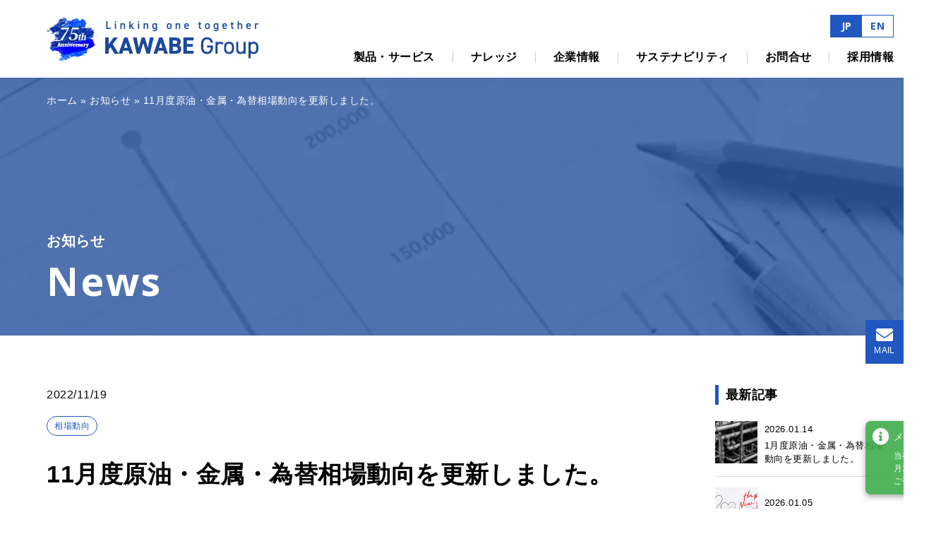

--- FILE ---
content_type: text/html; charset=UTF-8
request_url: https://www.kawabe-group.com/news/813/
body_size: 48953
content:
<!DOCTYPE html>
<html lang="ja">
<head>
<meta charset="utf-8">
<meta name="viewport" content="width=device-width">
<link rel="icon" href="img/favicon.ico">
<link href="https://cdnjs.cloudflare.com/ajax/libs/font-awesome/5.15.4/css/all.min.css" rel="stylesheet">
<link rel="stylesheet" href="https://www.kawabe-group.com/wp/wp-content/themes/kawabe-g/assets/css/swiper-bundle.min.css">
<link rel="stylesheet" href="https://www.kawabe-group.com/wp/wp-content/themes/kawabe-g/assets/css/style.css?20260128-0612">

<meta name='robots' content='index, follow, max-image-preview:large, max-snippet:-1, max-video-preview:-1' />

	<!-- This site is optimized with the Yoast SEO plugin v19.4 - https://yoast.com/wordpress/plugins/seo/ -->
	<title>11月度原油・金属・為替相場動向を更新しました。 - 昭和21年創業ケミカル&amp;環境ソリュｰションの｢河辺商会｣</title>
	<link rel="canonical" href="https://www.kawabe-group.com/news/813/" />
	<meta property="og:locale" content="ja_JP" />
	<meta property="og:type" content="article" />
	<meta property="og:title" content="11月度原油・金属・為替相場動向を更新しました。 - 昭和21年創業ケミカル&amp;環境ソリュｰションの｢河辺商会｣" />
	<meta property="og:description" content="〇 経済産業省素材産業課がまとめた9月のエチレン生産量（速報値）は、４０万５，０００トンと前年同月比２４．４％減。前年同..." />
	<meta property="og:url" content="https://www.kawabe-group.com/news/813/" />
	<meta property="og:site_name" content="KAWABE Group" />
	<meta property="article:modified_time" content="2023-03-23T04:59:23+00:00" />
	<meta property="og:image" content="https://www.kawabe-group.com/wp/wp-content/uploads/2022/05/23448067_m.jpg" />
	<meta property="og:image:width" content="1920" />
	<meta property="og:image:height" content="1280" />
	<meta property="og:image:type" content="image/jpeg" />
	<meta name="twitter:card" content="summary_large_image" />
	<meta name="twitter:label1" content="推定読み取り時間" />
	<meta name="twitter:data1" content="3分" />
	<script type="application/ld+json" class="yoast-schema-graph">{"@context":"https://schema.org","@graph":[{"@type":"WebSite","@id":"https://www.kawabe-group.com/#website","url":"https://www.kawabe-group.com/","name":"KAWABE Group","description":"昭和21年創業ケミカル&amp;環境ソリュｰションの｢河辺商会｣","potentialAction":[{"@type":"SearchAction","target":{"@type":"EntryPoint","urlTemplate":"https://www.kawabe-group.com/?s={search_term_string}"},"query-input":"required name=search_term_string"}],"inLanguage":"ja"},{"@type":"ImageObject","inLanguage":"ja","@id":"https://www.kawabe-group.com/news/813/#primaryimage","url":"https://www.kawabe-group.com/wp/wp-content/uploads/2022/05/23448067_m.jpg","contentUrl":"https://www.kawabe-group.com/wp/wp-content/uploads/2022/05/23448067_m.jpg","width":1920,"height":1280},{"@type":"WebPage","@id":"https://www.kawabe-group.com/news/813/","url":"https://www.kawabe-group.com/news/813/","name":"11月度原油・金属・為替相場動向を更新しました。 - 昭和21年創業ケミカル&amp;環境ソリュｰションの｢河辺商会｣","isPartOf":{"@id":"https://www.kawabe-group.com/#website"},"primaryImageOfPage":{"@id":"https://www.kawabe-group.com/news/813/#primaryimage"},"image":{"@id":"https://www.kawabe-group.com/news/813/#primaryimage"},"thumbnailUrl":"https://www.kawabe-group.com/wp/wp-content/uploads/2022/05/23448067_m.jpg","datePublished":"2022-11-19T03:00:56+00:00","dateModified":"2023-03-23T04:59:23+00:00","breadcrumb":{"@id":"https://www.kawabe-group.com/news/813/#breadcrumb"},"inLanguage":"ja","potentialAction":[{"@type":"ReadAction","target":["https://www.kawabe-group.com/news/813/"]}]},{"@type":"BreadcrumbList","@id":"https://www.kawabe-group.com/news/813/#breadcrumb","itemListElement":[{"@type":"ListItem","position":1,"name":"ホーム","item":"https://www.kawabe-group.com/"},{"@type":"ListItem","position":2,"name":"お知らせ","item":"https://www.kawabe-group.com/news/"},{"@type":"ListItem","position":3,"name":"11月度原油・金属・為替相場動向を更新しました。"}]}]}</script>
	<!-- / Yoast SEO plugin. -->


<style id='wp-img-auto-sizes-contain-inline-css' type='text/css'>
img:is([sizes=auto i],[sizes^="auto," i]){contain-intrinsic-size:3000px 1500px}
/*# sourceURL=wp-img-auto-sizes-contain-inline-css */
</style>
<link rel="stylesheet" id="gtranslate-style-css" href="https://www.kawabe-group.com/wp/wp-content/plugins/gtranslate/gtranslate-style24.css?ver=6.9" media="print" onload="this.media='all'">
<noscript><link rel='stylesheet' id='gtranslate-style-css' href='https://www.kawabe-group.com/wp/wp-content/plugins/gtranslate/gtranslate-style24.css?ver=6.9' type='text/css' media='all' /></noscript>
<style id='classic-theme-styles-inline-css' type='text/css'>
/*! This file is auto-generated */
.wp-block-button__link{color:#fff;background-color:#32373c;border-radius:9999px;box-shadow:none;text-decoration:none;padding:calc(.667em + 2px) calc(1.333em + 2px);font-size:1.125em}.wp-block-file__button{background:#32373c;color:#fff;text-decoration:none}
/*# sourceURL=/wp-includes/css/classic-themes.min.css */
</style>
<script type="text/javascript" src="https://www.kawabe-group.com/wp/wp-includes/js/jquery/jquery.min.js?ver=3.7.1" id="jquery-core-js"></script>
<link rel="EditURI" type="application/rsd+xml" title="RSD" href="https://www.kawabe-group.com/wp/xmlrpc.php?rsd" />
<meta name="generator" content="WordPress 6.9" />
<link rel='shortlink' href='https://www.kawabe-group.com/?p=813' />
</head>
<body  class="wp-singular news-template-default single single-news postid-813 wp-theme-kawabe-g indexBody">
<header class="l-header">
  <div class="l-header__inner">
    <h1 class="l-header__logo">
      <a href="https://www.kawabe-group.com/">
                <img src="https://www.kawabe-group.com/wp/wp-content/themes/kawabe-g/assets/img/common/logo.png" alt="KAWABE Group" width="150" height="104"> </a>
    </h1>
    <div class="l-header__function">
      <div class="c-global-swich">
        <ul class="c-global-swich-list">
          <li class="c-global-swich-list__item jp"><a href="#" onclick="doGTranslate('ja|ja');return false;" title="Japanese" class="glink nturl notranslate">JP</a> </li>
          <li class="c-global-swich-list__item en"><a href="#" onclick="doGTranslate('ja|en');return false;" title="English" class="glink nturl notranslate">EN</a> </li>
        </ul>
      </div>
      <div id="google_translate_element2"></div>
      <script>
        function googleTranslateElementInit2() {
          new google.translate.TranslateElement({
            pageLanguage: 'ja',
            autoDisplay: false
          }, 'google_translate_element2');
        }
        if (!window.gt_translate_script) {
          window.gt_translate_script = document.createElement('script');
          gt_translate_script.src = 'https://translate.google.com/translate_a/element.js?cb=googleTranslateElementInit2';
          document.body.appendChild(gt_translate_script);
        }

      </script>
      <script>
        function GTranslateGetCurrentLang() {
          var keyValue = document['cookie'].match('(^|;) ?googtrans=([^;]*)(;|$)');
          return keyValue ? keyValue[2].split('/')[2] : null;
        }

        function GTranslateFireEvent(element, event) {
          try {
            if (document.createEventObject) {
              var evt = document.createEventObject();
              element.fireEvent('on' + event, evt)
            } else {
              var evt = document.createEvent('HTMLEvents');
              evt.initEvent(event, true, true);
              element.dispatchEvent(evt)
            }
          } catch (e) {}
        }

        function doGTranslate(lang_pair) {
          if (lang_pair.value) lang_pair = lang_pair.value;
          if (lang_pair == '') return;
          var lang = lang_pair.split('|')[1];
          if (GTranslateGetCurrentLang() == null && lang == lang_pair.split('|')[0]) return;
          if (typeof ga == 'function') {
            ga('send', 'event', 'GTranslate', lang, location.hostname + location.pathname + location.search);
          }
          var teCombo;
          var sel = document.getElementsByTagName('select');
          for (var i = 0; i < sel.length; i++)
            if (sel[i].className.indexOf('goog-te-combo') != -1) {
              teCombo = sel[i];
              break;
            } if (document.getElementById('google_translate_element2') == null || document.getElementById('google_translate_element2').innerHTML.length == 0 || teCombo.length == 0 || teCombo.innerHTML.length == 0) {
            setTimeout(function() {
              doGTranslate(lang_pair)
            }, 500)
          } else {
            teCombo.value = lang;
            GTranslateFireEvent(teCombo, 'change');
            GTranslateFireEvent(teCombo, 'change')
          }
        }

      </script>
      <nav class="l-header__navi">
        <ul class="l-header-global">
        
        
        
        
        
          <li class="l-header-global__item parent">
            <a href="https://www.kawabe-group.com/service/">製品・サービス</a>
            <div class="js-accordion-title"><span></span></div>
            <div class="child">
              <div class="child-head">
                <h2 class="child-title">製品・サービス</h2>
                <div><a href="https://www.kawabe-group.com/service/" class="c-btn-01">製品・サービスTOP</a></div>
              </div>
              <ul class="child-menu">
                <li class="child-menu__item">
                  <a href="https://www.kawabe-group.com/service/chemical-materials/">
            <figure class="child-menu__image">
              <img src="https://www.kawabe-group.com/wp/wp-content/themes/kawabe-g/assets/img/service/img_service01.jpg" alt="">
            </figure>
                <p class="child-menu__title block-center">化成品・マテリアル事業</p>
            </a>
                  <ul class="grandchild-menu">
                    <li class="grandchild-menu__item"><a href="https://www.kawabe-group.com/service/chemical-materials/plant">造排水プラント薬品</a></li>
                    <li class="grandchild-menu__item"><a href="https://www.kawabe-group.com/service/chemical-materials/electronics">高純度化学薬品、電子材料</a></li>
                    <li class="grandchild-menu__item"><a href="https://www.kawabe-group.com/service/chemical-materials/industry-chemicals">化学工業薬品</a></li>
                  </ul>
                </li>
                <li class="child-menu__item">
                  <a href="https://www.kawabe-group.com/service/3r/">
            <figure class="child-menu__image">
              <img src="https://www.kawabe-group.com/wp/wp-content/themes/kawabe-g/assets/img/service/img_service02.jpg" alt="">
            </figure>
                <p class="child-menu__title block-center">環境事業</p>
            </a>
                  <ul class="grandchild-menu">
                    <li class="grandchild-menu__item"><a href="https://www.kawabe-group.com/service/3r/chemical-reuse">ケミカルリユース・リサイクル</a></li>
                    <li class="grandchild-menu__item"><a href="https://www.kawabe-group.com/service/3r/material-recycle">非鉄金属回収</a></li>
                    <li class="grandchild-menu__item"><a href="https://www.kawabe-group.com/service/3r/plant-facilitys">プラント・装置・設備</a></li>
                  </ul>
                </li>
                <li class="child-menu__item">
                  <a href="https://www.kawabe-group.com/service/research-development">
            <figure class="child-menu__image">
              <img src="https://www.kawabe-group.com/wp/wp-content/themes/kawabe-g/assets/img/service/img_service03.jpg" alt="">
            </figure>
                <p class="child-menu__title block-center">ものづくり支援事業</p>
            </a>
                  <ul class="grandchild-menu">
                    <li class="grandchild-menu__item"><a href="https://www.kawabe-group.com/service/research-development/synthesis-analysis">受託・研究開発</a></li>
                    <li class="grandchild-menu__item"><a href="https://www.kawabe-group.com/service/research-development/production-management">生産管理</a></li>
                    <li class="grandchild-menu__item"><a href="https://www.kawabe-group.com/service/research-development/safety-management">安全管理</a></li>
                  </ul>
                </li>
                <li class="child-menu__item">
                  <a href="https://www.kawabe-group.com/service/clean-epa/">
            <figure class="child-menu__image">
              <img src="https://www.kawabe-group.com/wp/wp-content/themes/kawabe-g/assets/img/service/img_service04.jpg" alt="">
            </figure>
                <p class="child-menu__title block-center">クリーン&amp;EPA事業</p>
            </a>
                  <ul class="grandchild-menu">
                    <li class="grandchild-menu__item"><a href="https://www.kawabe-group.com/service/clean-epa/order-made">オーダーメイドサービス</a></li>
                    <li class="grandchild-menu__item"><a href="https://www.kawabe-group.com/service/clean-epa/option">オプション</a></li>
                    <li class="grandchild-menu__item"><a href="https://www.kawabe-group.com/service/clean-epa/eco-cleaner">環境配慮型洗浄剤NP-1</a></li>
                  </ul>
                </li>
                <li class="child-menu__item">
                  <a href="https://www.kawabe-group.com/information-service">
            <figure class="child-menu__image">
              <img src="https://www.kawabe-group.com/wp/wp-content/themes/kawabe-g/assets/img/service/img_service06.jpg" alt="">
            </figure>
                <p class="child-menu__title block-center">情報サービス事業</p>
            </a>
                  <ul class="grandchild-menu">
                    <li class="grandchild-menu__item"><a href="https://www.kawabe-group.com/">セミナー・コンサルタント</a></li>
                    <li class="grandchild-menu__item"><a href="https://www.kawabe-group.com/">福祉用具開発</a></li>
                    <li class="grandchild-menu__item"><a href="https://www.kawabe-group.com/">衛生・ライフワーク</a></li>
                  </ul>
                </li>
                <li class="child-menu__item">
                  <a href="https://mypita-kc.com/" target="_blank">
            <figure class="child-menu__image">
              <img src="https://www.kawabe-group.com/wp/wp-content/themes/kawabe-g/assets/img/service/img_service05_2.png" alt="">
            </figure>
                <p class="child-menu__title block-center">ヘルスケア事業</p>
            </a>
                  <ul class="grandchild-menu">
                    <li class="grandchild-menu__item"><a href="https://www.kawabe-group.com/">セミナー・コンサルタント</a></li>
                    <li class="grandchild-menu__item"><a href="https://www.kawabe-group.com/">福祉用具開発</a></li>
                    <li class="grandchild-menu__item"><a href="https://www.kawabe-group.com/">衛生・ライフワーク</a></li>
                  </ul>
                </li>
              </ul><!-- .child-inner -->
            </div>
          </li>
          
          <li class="l-header-global__item parent">
            <a href="https://www.kawabe-group.com/knowlage/">ナレッジ</a>
            <div class="js-accordion-title"><span></span></div>
            <div class="child">
              <div class="child-head">
                <h2 class="child-title">ナレッジ</h2>
                <div><a href="https://www.kawabe-group.com/knowlage/" class="c-btn-01">ナレッジTOP</a></div>
              </div>
              <ul class="child-menu">
              
                <li class="child-menu__item">
                  <a href="https://www.kawabe-group.com/cat_knowlage/chemistry/">
            <figure class="child-menu__image">
              <img src="https://www.kawabe-group.com/wp/wp-content/themes/kawabe-g/assets/img/knowlage/knowlage_cat_01.jpg" alt="">
            </figure>
                <p class="child-menu__title block-center">最近の化学</p>
            </a>
                </li>
                
          
                <li class="child-menu__item">
                  <a href="https://www.kawabe-group.com/cat_knowlage/technology/">
            <figure class="child-menu__image">
              <img src="https://www.kawabe-group.com/wp/wp-content/themes/kawabe-g/assets/img/knowlage/knowlage_cat_02.jpg" alt="">
            </figure>
                <p class="child-menu__title block-center">新しい技術</p>
            </a>
                </li>
                
                <li class="child-menu__item">
                  <a href="https://www.kawabe-group.com/cat_knowlage/electronic/">
            <figure class="child-menu__image">
              <img src="https://www.kawabe-group.com/wp/wp-content/themes/kawabe-g/assets/img/knowlage/knowlage_cat_03.jpg" alt="">
            </figure>
                <p class="child-menu__title block-center">身近な電子産業</p>
            </a>
                </li>
                
                <li class="child-menu__item">
                  <a href="https://www.kawabe-group.com/cat_knowlage/environment/">
            <figure class="child-menu__image">
              <img src="https://www.kawabe-group.com/wp/wp-content/themes/kawabe-g/assets/img/knowlage/knowlage_cat_04.jpg" alt="">
            </figure>
                <p class="child-menu__title block-center">環境と社会貢献</p>
            </a>
                </li>
                
                <li class="child-menu__item">
                  <a href="https://www.kawabe-group.com/cat_knowlage/plant/">
            <figure class="child-menu__image">
              <img src="https://www.kawabe-group.com/wp/wp-content/themes/kawabe-g/assets/img/knowlage/knowlage_cat_05.jpg" alt="">
            </figure>
                <p class="child-menu__title block-center">工場のものづくり</p>
            </a>
                </li>
                
          
                <li class="child-menu__item">
                  <a href="https://www.kawabe-group.com/cat_knowlage/material/">
            <figure class="child-menu__image">
              <img src="https://www.kawabe-group.com/wp/wp-content/themes/kawabe-g/assets/img/knowlage/knowlage_cat_06.jpg" alt="">
            </figure>
                <p class="child-menu__title block-center">新素材商品企画</p>
            </a>
                </li>
                
              </ul><!-- .child-inner -->
            </div>
          </li>
          
          
          
          
          
          
          
          <li class="l-header-global__item parent">
            <a href="https://www.kawabe-group.com/company">企業情報</a>
            <div class="js-accordion-title"><span></span></div>
            <div class="child">
              <div class="child-head">
                <h2 class="child-title">企業情報</h2>
                <div><a href="https://www.kawabe-group.com/company" class="c-btn-01">企業情報TOP</a></div>
              </div>
              <ul class="child-menu">
                <li class="child-menu__item">
                  <a href="https://www.kawabe-group.com/company/company-message">
            <figure class="child-menu__image">
              <img src="https://www.kawabe-group.com/wp/wp-content/themes/kawabe-g/assets/img/sustainability/index/img_1_8.jpg" alt="" class="">
            </figure>
                <p class="child-menu__title block-center">ご挨拶</p>
            </a>
                </li>
                <li class="child-menu__item">
                  <a href="https://www.kawabe-group.com/company/philosophy">
            <figure class="child-menu__image">
              <img src="https://www.kawabe-group.com/wp/wp-content/themes/kawabe-g/assets/img/company/index/img_2.jpg" alt="" class="img_s">
            </figure>
                <p class="child-menu__title block-center">社是・企業理念</p>
            </a>
                </li>
                <li class="child-menu__item">
                  <a href="https://www.kawabe-group.com/company/strength">
            <figure class="child-menu__image">
              <img src="https://www.kawabe-group.com/wp/wp-content/themes/kawabe-g/assets/img/company/index/img_3.jpg" alt="" class="img_s">
            </figure>
                <p class="child-menu__title block-center">カワベグループの事業・強み</p>
            </a>
                </li>
                <li class="child-menu__item">
                  <a href="https://www.kawabe-group.com/company/list-of-bases">
            <figure class="child-menu__image">
              <img src="https://www.kawabe-group.com/wp/wp-content/themes/kawabe-g/assets/img/company/index/img_4.jpg" alt="">
            </figure>
                <p class="child-menu__title block-center">会社情報・拠点</p>
            </a>
                </li>
                <li class="child-menu__item">
                  <a href="https://www.kawabe-group.com/company/history">
            <figure class="child-menu__image">
              <img src="https://www.kawabe-group.com/wp/wp-content/themes/kawabe-g/assets/img/company/index/img_5.jpg" alt="">
            </figure>
                <p class="child-menu__title block-center">沿革</p>
            </a>
                </li>
                <li class="child-menu__item">
                  <a href="https://www.kawabe-group.com/company/awards">
            <figure class="child-menu__image">
              <img src="https://www.kawabe-group.com/wp/wp-content/themes/kawabe-g/assets/img/company/index/img_6.jpg" alt="">
            </figure>
                <p class="child-menu__title block-center">表彰・認証</p>
            </a>
                </li>
              </ul><!-- .child-inner -->
            </div>
          </li>
          <li class="l-header-global__item parent">
            <a href="https://www.kawabe-group.com/sustainability">サステナビリティ</a>
            <div class="js-accordion-title"><span></span></div>
            <div class="child">
              <div class="child-head">
                <h2 class="child-title">サステナビリティ</h2>
                <div><a href="https://www.kawabe-group.com/sustainability" class="c-btn-01">サステナビリティTOP</a></div>
              </div>
              <ul class="child-menu">
                <li class="child-menu__item">
                  <a href="https://www.kawabe-group.com/sustainability/sustainability-message">
            <figure class="child-menu__image">
              <img src="https://www.kawabe-group.com/wp/wp-content/themes/kawabe-g/assets/img/sustainability/index/img_1_8.jpg" alt="" class="">
            </figure>
                <p class="child-menu__title block-center">ご挨拶</p>
            </a>
                </li>
                <li class="child-menu__item">
                  <a href="https://www.kawabe-group.com/sustainability/sdgs">
            <figure class="child-menu__image">
              <img src="https://www.kawabe-group.com/wp/wp-content/themes/kawabe-g/assets/img/sustainability/index/img_2.jpg" alt="">
            </figure>
                <p class="child-menu__title block-center">カワベグループのSDGs</p>
            </a>
                </li>
                <li class="child-menu__item">
                  <a href="https://www.kawabe-group.com/sustainability/csr">
            <figure class="child-menu__image">
              <img src="https://www.kawabe-group.com/wp/wp-content/themes/kawabe-g/assets/img/sustainability/index/img_3.jpg" alt="">
            </figure>
                <p class="child-menu__title block-center">社会への取り組み</p>
            </a>
                </li>
                <li class="child-menu__item">
                  <a href="https://www.kawabe-group.com/sustainability/iso">
            <figure class="child-menu__image">
              <img src="https://www.kawabe-group.com/wp/wp-content/themes/kawabe-g/assets/img/sustainability/index/img_4.jpg" alt="">
            </figure>
                <p class="child-menu__title block-center">環境への取り組み</p>
            </a>
                </li>
              </ul><!-- .child-inner -->
            </div>
          </li>
          <li class="l-header-global__item">
            <a href="https://www.kawabe-group.com/contact/">お問合せ</a>
          </li>
          <li class="l-header-global__item">
            <a href="https://www.kawabe-group.com/recruit/">採用情報</a>
          </li>
        </ul>
        <div class="sp-view">
          <a href="https://www.kawabe-group.com/e-mail-magazine/" class="c-menu-follow-bnr__link"><i class="fa fa-info-circle" aria-hidden="true"></i>
      <p class="c-menu-follow-bnr__title">メルマガ登録</p>
<p class="c-menu-follow-bnr__text">当社から原料動向やお役立ち情報を<br>月1回お送りしております。<br>
ご登録はこちらから</p>
    </a>
        </div>
      </nav>
    </div>
  </div>
  <div class="menu-trigger">
    <span></span>
    <span></span>
    <span></span>
  </div>
</header>
<div class="l-container-head">
  <div class="c-inner">
    <p class="l-container-head__breadcrumbs"><span><span><a href="https://www.kawabe-group.com/">ホーム</a> » <span><a href="https://www.kawabe-group.com/news/">お知らせ</a> » <span class="breadcrumb_last" aria-current="page">11月度原油・金属・為替相場動向を更新しました。</span></span></span></span></p>    <h1 class="l-container-head__title c-inner"><span class="l-container-head__title--sub">お知らせ</span>
      <span class="l-container-head__title--main">News</span>
    </h1>
  </div>
  <img src="https://www.kawabe-group.com/wp/wp-content/themes/kawabe-g/assets/img/bg_news.jpg" alt="">
</div>
<div class="l-wrapper c-inner">
  <main class="l-main" id="news_single">
        <div class="p-post__heading p-post__heading--single">
      <time class="p-post__date">2022/11/19</time>
      <span class="p-post__cat">相場動向</span>
    </div>
    <h2 class="c-title-01 align-left">11月度原油・金属・為替相場動向を更新しました。</h2>
        <figure class="c-image-box">
      <img width="900" height="435" src="https://www.kawabe-group.com/wp/wp-content/uploads/2022/05/23448067_m-900x435.jpg" class="attachment-thumb-lar size-thumb-lar wp-post-image" alt="11月度原油・金属・為替相場動向を更新しました。" title="11月度原油・金属・為替相場動向を更新しました。" decoding="async" fetchpriority="high" srcset="https://www.kawabe-group.com/wp/wp-content/uploads/2022/05/23448067_m-900x435.jpg 900w, https://www.kawabe-group.com/wp/wp-content/uploads/2022/05/23448067_m-634x306.jpg 634w" sizes="(max-width: 900px) 100vw, 900px" />    </figure>
        <div class="p-post__text">
      <p>〇 経済産業省素材産業課がまとめた9月のエチレン生産量（速報値）は、４０万５，０００トンと前年同月比２４．４％減。前年同月の定修プラントはなく、当月は１基（出光興産/徳山）だった。エチレン設備の平均稼働率は８３．２％と前月比で２．７ポイント減少し、２ヶ月連続で９０％台を下回った。</p>
<p>〇 メタノールの米国１０月契約価格は＄５８４～５８７／ＭＴ（９月＄５８７～６０１／ＭＴ）。同スポット価格は＄３５０～３５７／ＭＴ。<br />
アジア市況は全体的に需要が弱く、スポット価格はほぼ横這いでの推移。９月の日本輸入通関価格は前月と比べドル貨では下落しているが、円安の影響で円貨では、ほぼ横ばいとなった。</p>
<p>〇 ナフサの軽質化やエチレン稼働率の低下により、溶剤向けのトルエン・キシレンの需給バランスは非常にタイトな状況となっている。<br />
また、日本や韓国ではトルエン・キシレンを採算性の良いガソリン基材へ投入しており、年内はこのタイトな状況が継続する見通し。</p>
<p>〇 出光興産は、ENEOS知多事業所からパラキシレン（PX）製造装置などを譲受して新たに「愛知事業所」を開所した。<br />
現在は、愛知製油所と譲受したPX装置が立地するエリアを結ぶパイプラインの改造工事を行っており、2023年1月にPX製造装置の稼働開始を予定している。<br />
PXの生産能力は出光興産の旧愛知製油所と合わせると年間最大40万トンになり、年間最大約80万KLのガソリン留分を新たに化学品に転換できるようなる。</p>
<p><img decoding="async" class="aligncenter size-full wp-image-814" src="https://www.kawabe-group.com/wp/wp-content/uploads/2023/03/51.png" alt="" width="529" height="368" srcset="https://www.kawabe-group.com/wp/wp-content/uploads/2023/03/51.png 529w, https://www.kawabe-group.com/wp/wp-content/uploads/2023/03/51-300x209.png 300w" sizes="(max-width: 529px) 100vw, 529px" /><br />
<img decoding="async" class="aligncenter size-full wp-image-815" src="https://www.kawabe-group.com/wp/wp-content/uploads/2023/03/52.png" alt="" width="523" height="335" srcset="https://www.kawabe-group.com/wp/wp-content/uploads/2023/03/52.png 523w, https://www.kawabe-group.com/wp/wp-content/uploads/2023/03/52-300x192.png 300w" sizes="(max-width: 523px) 100vw, 523px" /></p>
<p><a href="https://www.kawabe-group.com/wp/wp-content/uploads/2023/03/202211oilmetalkawabe.pdf">2022_11_09_oil.pdf<br />
<img loading="lazy" decoding="async" src="https://www.kawabe-group.com/wp/wp-content/uploads/2020/10/ものづくり支援-900-×-435-px-e1679535341836.png" alt="" width="65" height="75" class="alignleft size-full wp-image-695" /></a></p>
    </div>    <a href="https://www.kawabe-group.com/news" class="c-btn-01 c-btn-center">お知らせ一覧</a>
  </main>
  <div class="l-sidebar">
    <aside>
      <div class="l-sidebar-archive">
        <div class="l-sidebar-archive__title">
          最新記事
        </div>
                <ul class="l-sidebar-post">
                    <li class="l-sidebar-post__item">
            <a href="https://www.kawabe-group.com/news/1825/">
<figure class="l-sidebar-post__image">
<img width="1920" height="1280" src="https://www.kawabe-group.com/wp/wp-content/uploads/2022/05/23448067_m.jpg" class="attachment- size- wp-post-image" alt="1月度原油・金属・為替相場動向を更新しました。" title="1月度原油・金属・為替相場動向を更新しました。" decoding="async" loading="lazy" srcset="https://www.kawabe-group.com/wp/wp-content/uploads/2022/05/23448067_m.jpg 1920w, https://www.kawabe-group.com/wp/wp-content/uploads/2022/05/23448067_m-300x200.jpg 300w, https://www.kawabe-group.com/wp/wp-content/uploads/2022/05/23448067_m-1024x683.jpg 1024w, https://www.kawabe-group.com/wp/wp-content/uploads/2022/05/23448067_m-768x512.jpg 768w, https://www.kawabe-group.com/wp/wp-content/uploads/2022/05/23448067_m-1536x1024.jpg 1536w" sizes="auto, (max-width: 1920px) 100vw, 1920px" /></figure>

<div class="l-sidebar-post__head"><time class="l-sidebar-post__date">2026.01.14</time>
<h3 class="l-sidebar-post__title">1月度原油・金属・為替相場動向を更新しました。</h3>
</div>



</a>
          </li>
                    <li class="l-sidebar-post__item">
            <a href="https://www.kawabe-group.com/news/1799/">
<figure class="l-sidebar-post__image">
<img width="900" height="435" src="https://www.kawabe-group.com/wp/wp-content/uploads/2025/11/新年挨拶2026-1.png" class="attachment- size- wp-post-image" alt="新年御挨拶" title="新年御挨拶" decoding="async" loading="lazy" srcset="https://www.kawabe-group.com/wp/wp-content/uploads/2025/11/新年挨拶2026-1.png 900w, https://www.kawabe-group.com/wp/wp-content/uploads/2025/11/新年挨拶2026-1-300x145.png 300w, https://www.kawabe-group.com/wp/wp-content/uploads/2025/11/新年挨拶2026-1-768x371.png 768w, https://www.kawabe-group.com/wp/wp-content/uploads/2025/11/新年挨拶2026-1-634x306.png 634w" sizes="auto, (max-width: 900px) 100vw, 900px" /></figure>

<div class="l-sidebar-post__head"><time class="l-sidebar-post__date">2026.01.05</time>
<h3 class="l-sidebar-post__title">新年御挨拶</h3>
</div>



</a>
          </li>
                    <li class="l-sidebar-post__item">
            <a href="https://www.kawabe-group.com/news/1807/">
<figure class="l-sidebar-post__image">
<img width="1920" height="1280" src="https://www.kawabe-group.com/wp/wp-content/uploads/2022/05/23448067_m.jpg" class="attachment- size- wp-post-image" alt="12月度原油・金属・為替相場動向を更新しました。" title="12月度原油・金属・為替相場動向を更新しました。" decoding="async" loading="lazy" srcset="https://www.kawabe-group.com/wp/wp-content/uploads/2022/05/23448067_m.jpg 1920w, https://www.kawabe-group.com/wp/wp-content/uploads/2022/05/23448067_m-300x200.jpg 300w, https://www.kawabe-group.com/wp/wp-content/uploads/2022/05/23448067_m-1024x683.jpg 1024w, https://www.kawabe-group.com/wp/wp-content/uploads/2022/05/23448067_m-768x512.jpg 768w, https://www.kawabe-group.com/wp/wp-content/uploads/2022/05/23448067_m-1536x1024.jpg 1536w" sizes="auto, (max-width: 1920px) 100vw, 1920px" /></figure>

<div class="l-sidebar-post__head"><time class="l-sidebar-post__date">2025.12.03</time>
<h3 class="l-sidebar-post__title">12月度原油・金属・為替相場動向を更新しました。</h3>
</div>



</a>
          </li>
                    <li class="l-sidebar-post__item">
            <a href="https://www.kawabe-group.com/news/1797/">
<figure class="l-sidebar-post__image">
<img width="900" height="435" src="https://www.kawabe-group.com/wp/wp-content/uploads/2025/11/年末年始案内2025.png" class="attachment- size- wp-post-image" alt="年末年始営業日のご案内" title="年末年始営業日のご案内" decoding="async" loading="lazy" srcset="https://www.kawabe-group.com/wp/wp-content/uploads/2025/11/年末年始案内2025.png 900w, https://www.kawabe-group.com/wp/wp-content/uploads/2025/11/年末年始案内2025-300x145.png 300w, https://www.kawabe-group.com/wp/wp-content/uploads/2025/11/年末年始案内2025-768x371.png 768w, https://www.kawabe-group.com/wp/wp-content/uploads/2025/11/年末年始案内2025-634x306.png 634w" sizes="auto, (max-width: 900px) 100vw, 900px" /></figure>

<div class="l-sidebar-post__head"><time class="l-sidebar-post__date">2025.11.26</time>
<h3 class="l-sidebar-post__title">年末年始営業日のご案内</h3>
</div>



</a>
          </li>
                    <li class="l-sidebar-post__item">
            <a href="https://www.kawabe-group.com/news/1780/">
<figure class="l-sidebar-post__image">
<img width="1920" height="1280" src="https://www.kawabe-group.com/wp/wp-content/uploads/2022/05/23448067_m.jpg" class="attachment- size- wp-post-image" alt="11月度原油・金属・為替相場動向を更新しました。" title="11月度原油・金属・為替相場動向を更新しました。" decoding="async" loading="lazy" srcset="https://www.kawabe-group.com/wp/wp-content/uploads/2022/05/23448067_m.jpg 1920w, https://www.kawabe-group.com/wp/wp-content/uploads/2022/05/23448067_m-300x200.jpg 300w, https://www.kawabe-group.com/wp/wp-content/uploads/2022/05/23448067_m-1024x683.jpg 1024w, https://www.kawabe-group.com/wp/wp-content/uploads/2022/05/23448067_m-768x512.jpg 768w, https://www.kawabe-group.com/wp/wp-content/uploads/2022/05/23448067_m-1536x1024.jpg 1536w" sizes="auto, (max-width: 1920px) 100vw, 1920px" /></figure>

<div class="l-sidebar-post__head"><time class="l-sidebar-post__date">2025.11.11</time>
<h3 class="l-sidebar-post__title">11月度原油・金属・為替相場動向を更新しました。</h3>
</div>



</a>
          </li>
                  </ul>
              </div>
      <div class="l-sidebar-archive">
        <div class="l-sidebar-archive__title">
          カテゴリー
        </div>
        <ul class="l-sidebar-archive-menu">
          <li class="l-sidebar-archive-menu__item"><a href="https://www.kawabe-group.com/cat_news/market/">相場動向</a></li><li class="l-sidebar-archive-menu__item"><a href="https://www.kawabe-group.com/cat_news/service/">製品・サービス</a></li><li class="l-sidebar-archive-menu__item"><a href="https://www.kawabe-group.com/cat_news/original/">オリジナルブランド</a></li><li class="l-sidebar-archive-menu__item"><a href="https://www.kawabe-group.com/cat_news/company/">企業情報</a></li>        </ul>
      </div>
    </aside>
  </div>
</div>
<section class="p-contact">
  <div class="p-contact__inner">
    <h2 class="p-top-title p-top-title--white">
      <span class="p-top-title__sub">お問い合わせ</span>
      <span class="p-top-title__main">Contact</span>
    </h2>
    <p class="p-contact__text">当社は、化学の先端技術を活用し、資源循環型社会（ゼロ・エミッション）に向けて、<br class="pc-view">水の有効活用や化学薬品、非鉄金属の3R「リユース（再使用）」、「リサイクル（再利用）」、「リデュース（低減）」の可能性を日々追求しております。<br>
また、電子産業や化学、医薬関連を中心とした工場のものづくりや研究開発、生産管理に携わるクリーンルームや静電対策エリア分野での製品を、化学の知見を活かしたオリジナルブランド製造メーカーとして展開しております。<br>
ご興味頂けましたら、お気軽にお問合せ下さい。
    </p>
    <ul class="p-contact-bnr-list c-grid-col3">
      <li class="c-grid-col3__item"><a href="https://www.kawabe-group.com/contact" class="p-contact-bnr"><i class="far fa-envelope"></i><span>お問合せフォーム</span></a></li>
      <li class="c-grid-col3__item"><a href="https://www.kawabe-group.com/free-consulting" class="p-contact-bnr"><i class="fas fa-clipboard-check"></i><span>無料診断のご依頼</span></a></li>
      <li class="c-grid-col3__item"><a href="https://www.kawabe-group.com/quote" class="p-contact-bnr"><i class="fas fa-calculator"></i><span>お見積り依頼</span></a></li>
    </ul>
    <div class="p-contact-company">
      <h3 class="p-contact-company__title">当社事業のお問い合わせ</h3>
      <div class="p-contact-company__body">
        <div class="p-contact-company__logo">
          <p class="p-contact-company__name">株式会社河辺商会</p>
        </div>
        <div class="p-contact-company__info">
          <p class="p-contact-company__tel"><i class="fas fa-phone-alt"></i>(03)3294-0511 </p>
        </div>
      </div>
    </div>
  </div>
</section>
<footer class="l-footer">
  <div class="l-footer-top">
    <div class="c-inner">
      <div class="l-footer__logo">
        <a href="https://www.kawabe-group.com/"><img src="https://www.kawabe-group.com/wp/wp-content/themes/kawabe-g/assets/img/common/logo.png" alt="KAWABE Group" width="150" height="104"></a>
      </div>
      <!-- div class="l-footer__contents">
        <p class="l-footer__text">創業七十余年、ケミカル＆エレクトロニクスで培われたノウハウを活かし、様々な分野でサービスを提供します。</p>
        <p class="l-footer__text">化学工業薬品、高純度化学薬品、化学薬品リユース、非鉄金属リサイクル、研究開発、受託・分析、クリーンルーム、<br class="pc-view">静電気対策、介護・福祉、感染症対策等でお困りのことが御座いましたら、カワベグループへご相談下さい。</p>
      </div -->
            <ul class="sns-list">
        <li><a title="Twitterでシェア" class="flowbtn1 fl_tw1" href="//twitter.com/intent/tweet?url=https%3A%2F%2Fwww.kawabe-group.com%2Fnews%2F813%2F&text=11%E6%9C%88%E5%BA%A6%E5%8E%9F%E6%B2%B9%E3%83%BB%E9%87%91%E5%B1%9E%E3%83%BB%E7%82%BA%E6%9B%BF%E7%9B%B8%E5%A0%B4%E5%8B%95%E5%90%91%E3%82%92%E6%9B%B4%E6%96%B0%E3%81%97%E3%81%BE%E3%81%97%E3%81%9F%E3%80%82｜KAWABE Group&tw_p=tweetbutton" onclick="javascript:window.open(this.href, '', 'menubar=no,toolbar=no,resizable=yes,scrollbars=yes,height=300,width=600');return false;"><i class="fab fa-twitter"></i></a></li>
        <li><a title="Facebookでシェア" class="flowbtn1 fl_fb1" href="//www.facebook.com/sharer.php?src=bm&u=https%3A%2F%2Fwww.kawabe-group.com%2Fnews%2F813%2F&t=11%E6%9C%88%E5%BA%A6%E5%8E%9F%E6%B2%B9%E3%83%BB%E9%87%91%E5%B1%9E%E3%83%BB%E7%82%BA%E6%9B%BF%E7%9B%B8%E5%A0%B4%E5%8B%95%E5%90%91%E3%82%92%E6%9B%B4%E6%96%B0%E3%81%97%E3%81%BE%E3%81%97%E3%81%9F%E3%80%82｜KAWABE Group" onclick="javascript:window.open(this.href, '', 'menubar=no,toolbar=no,resizable=yes,scrollbars=yes,height=300,width=600');return false;"><i class="fab fa-facebook-f"></i></a></li>
        <li><a title="LINEに送る" class="flowbtn1 fl_li1" href="//social-plugins.line.me/lineit/share?url=https%3A%2F%2Fwww.kawabe-group.com%2Fnews%2F813%2F" onclick="javascript:window.open(this.href, '', 'menubar=no,toolbar=no,resizable=yes,scrollbars=yes,height=600,width=500');return false;"><i class="fab fa-line"></i></a></li>
        <li><a title="はてなブックマークに登録" class="flowbtn1 fl_hb1" href="//b.hatena.ne.jp/entry/https%3A%2F%2Fwww.kawabe-group.com%2Fnews%2F813%2F" onclick="javascript:window.open(this.href, '', 'menubar=no,toolbar=no,resizable=yes,scrollbars=yes,height=400,width=510');return false;"><i class="fas fa-bold"></i></a></li>
      </ul>
    </div>
  </div>
  <div class="l-footer-bottom">
    <div class="c-inner">
      <div class="l-footer-bottom__box1">
        <div class="l-footer-nav-wrap">
          <ul class="l-footer-nav">
            <li class="l-footer-nav__item l-footer-nav__item--product">
              <a href="https://www.kawabe-group.com/service">製品・サービス</a>
              <ul class="l-footer-nav-child">
                <li class="l-footer-nav-child__item">
                  <a href="https://www.kawabe-group.com/service/chemical-materials/">化成品・マテリアル事業</a>
                </li>
                <li class="l-footer-nav-child__item">
                  <a href="https://www.kawabe-group.com/service/3r/">環境事業</a>
                </li>
                <li class="l-footer-nav-child__item">
                  <a href="https://www.kawabe-group.com/service/research-development">ものづくり支援事業</a>
                </li>
                <li class="l-footer-nav-child__item">
                  <a href="https://www.kawabe-group.com/service/clean-epa/">クリーン&amp;EPA事業</a>
                </li>
                <li class="l-footer-nav-child__item">
                  <a href="https://www.kawabe-group.com/service/information-service/">情報サービス事業</a>
                </li>
                <li class="l-footer-nav-child__item">
                  <a href="https://mypita-kc.com/" target="_blank">ヘルスケア事業</a>
                </li>
              </ul>
            </li>
            <li class="l-footer-nav__item">
              <a href="https://www.kawabe-group.com/knowlage/">ナレッジ</a>
            </li>
            <li class="l-footer-nav__item">
              <a href="https://www.kawabe-group.com/company/">企業情報</a>
            </li>
            <li class="l-footer-nav__item">
              <a href="https://www.kawabe-group.com/sustainability/">サステナビリティ</a>
            </li>
            <li class="l-footer-nav__item">
              <a href="https://www.kawabe-group.com/contact/">お問合せ</a>
            </li>
            <li class="l-footer-nav__item">
              <a href="https://www.kawabe-group.com/recruit/">採用情報</a>
            </li>
            <li class="l-footer-nav__item">
              <a href="https://shop.kawabe-kc.com/" target="_blank">オンラインショップ</a>
            </li>
          </ul>
          <p class="l-footer__address">〒101-0054 東京都千代田区神田錦町一丁目13番　大手町宝栄ビル
          </p>
        </div>
        <div>
          <div class="l-footer-group">
            <!--<p class="l-footer-group__title">KAWABEグループ</p>

            <ul class="l-footer-group-list">
              <li class="l-footer-group-list__item">
                <a href="https://www.kawabe-group.com/">
          <div class="l-footer-group__logo"><img src="https://www.kawabe-group.com/wp/wp-content/themes/kawabe-g/assets/img/common/logo_kc.gif" alt=""></div>
          <p class="l-footer-group__name">株式会社河辺商会</p>
          </a>
              </li>
              <li class="l-footer-group-list__item">
                <a href="">
          <div class="l-footer-group__logo"><img src="https://www.kawabe-group.com/wp/wp-content/themes/kawabe-g/assets/img/common/logo_kc2.gif" alt=""></div>
          <p class="l-footer-group__name">株式会社<br>
カワベコーポレーション</p>
          </a>
              </li>
            </ul>
-->
            <a href="https://www.kawabe-group.com/sustainability/iso/"><div class="l-footer-group__iso"><img src="https://www.kawabe-group.com/wp/wp-content/themes/kawabe-g/assets/img/common/logo_iso.jpg" alt=""></div>
            <p class="l-footer-group__text">2004年2月20日取得</p>
            <p class="l-footer-group__text">株式会社河辺商会<br>株式会社カワベコーポレーション</p></a>
          </div>
        </div>
      </div>
      <div class="l-footer-bottom__box2">
        <!--
        <div class="c-global-swich">
          <p class="c-global-swich__title">Global</p>
          <ul class="c-global-swich-list">
            <li class="c-global-swich-list__item c-global-swich-list__item--on"><a href="">JP</a></li>
            <li class="c-global-swich-list__item"><a href="">EN</a></li>
          </ul>
        </div>
-->
        <ul class="l-footer-group-list--flex">
          <li class="l-footer-group-list__item">
            <a href="https://www.kawabe-group.com/"><div class="l-footer-group__logo"><img src="https://www.kawabe-group.com/wp/wp-content/themes/kawabe-g/assets/img/common/logo_kawabe.png" alt=""></div>
          <p class="l-footer-group__name">株式会社河辺商会</p></a>
          </li>
          <li class="l-footer-group-list__item">
            <a href="https://www.kawabe-kc.com/" target="_blank">
          <div class="l-footer-group__logo"><img src="https://www.kawabe-group.com/wp/wp-content/themes/kawabe-g/assets/img/common/logo_kc2.gif" alt=""></div>
          <p class="l-footer-group__name">株式会社<br>
カワベコーポレーション</p>
          </a>
          </li>
        </ul>
        <p class="l-footer__copyright">Copyright(c) KAWABE Group. All Rights Reserved.</p>
      </div>
    </div>
  </div>
</footer>
<div id="menu-follow" class="c-menu-follow">
  <div id="to-top" class="c-menu-follow__to-top notranslate"><i class="fas fa-arrow-up"></i>TOP</div>
  <a href="https://www.kawabe-group.com/contact/" class="c-menu-follow__mail"><i class="fas fa-envelope"></i>MAIL</a>
  <div class="c-menu-follow-bnr">
    <input type="checkbox" class="checkbox" id="close" name="close" /><label for="close" class="c-menu-follow-bnr__btn"><i class="fa fa-times" aria-hidden="true"></i></label>
    <a href="https://www.kawabe-group.com/e-mail-magazine/" class="c-menu-follow-bnr__link"><i class="fa fa-info-circle" aria-hidden="true"></i>
      <p class="c-menu-follow-bnr__title">メルマガ登録</p>
<p class="c-menu-follow-bnr__text">当社から原料動向やお役立ち情報を<br class="pc-view">月1回お送りしております。<br>
ご登録はこちらから</p>
    </a>
  </div>
</div>
<script src="https://www.kawabe-group.com/wp/wp-content/themes/kawabe-g/assets/script/common.js?20260128-0612"></script>
<script type="speculationrules">
{"prefetch":[{"source":"document","where":{"and":[{"href_matches":"/*"},{"not":{"href_matches":["/wp/wp-*.php","/wp/wp-admin/*","/wp/wp-content/uploads/*","/wp/wp-content/*","/wp/wp-content/plugins/*","/wp/wp-content/themes/kawabe-g/*","/*\\?(.+)"]}},{"not":{"selector_matches":"a[rel~=\"nofollow\"]"}},{"not":{"selector_matches":".no-prefetch, .no-prefetch a"}}]},"eagerness":"conservative"}]}
</script>


--- FILE ---
content_type: text/css
request_url: https://www.kawabe-group.com/wp/wp-content/themes/kawabe-g/assets/css/style.css?20260128-0612
body_size: 95514
content:
@charset "UTF-8";
/*--------------------------------------*
 * Foundation
 *--------------------------------------*/
@import url("https://fonts.googleapis.com/css2?family=Noto+Sans+JP:wght@400;700;900&display=swap");
@import url("https://fonts.googleapis.com/css2?family=Noto+Serif+JP&display=swap");
@import url("https://fonts.googleapis.com/css2?family=Open+Sans:wght@700&display=swap");
/*! destyle.css v3.0.2 | MIT License | https://github.com/nicolas-cusan/destyle.css */
/* Reset box-model and set borders */
/* ============================================ */
*,
::before,
::after {
  box-sizing: border-box;
  border-style: solid;
  border-width: 0;
}

/* Document */
/* ============================================ */
/**
 * 1. Correct the line height in all browsers.
 * 2. Prevent adjustments of font size after orientation changes in iOS.
 * 3. Remove gray overlay on links for iOS.
 */
html {
  line-height: 1.15; /* 1 */
  -webkit-text-size-adjust: 100%; /* 2 */
  -webkit-tap-highlight-color: transparent; /* 3*/
}

/* Sections */
/* ============================================ */
/**
 * Remove the margin in all browsers.
 */
body {
  margin: 0;
}

/**
 * Render the `main` element consistently in IE.
 */
main {
  display: block;
}

/* Vertical rhythm */
/* ============================================ */
p,
table,
blockquote,
address,
pre,
iframe,
form,
figure,
dl {
  margin: 0;
}

/* Headings */
/* ============================================ */
h1,
h2,
h3,
h4,
h5,
h6 {
  font-size: inherit;
  font-weight: inherit;
  margin: 0;
}

/* Lists (enumeration) */
/* ============================================ */
ul,
ol {
  margin: 0;
  padding: 0;
  list-style: none;
}

/* Lists (definition) */
/* ============================================ */
dt {
  font-weight: bold;
}

dd {
  margin-left: 0;
}

/* Grouping content */
/* ============================================ */
/**
 * 1. Add the correct box sizing in Firefox.
 * 2. Show the overflow in Edge and IE.
 */
hr {
  box-sizing: content-box; /* 1 */
  height: 0; /* 1 */
  overflow: visible; /* 2 */
  border-top-width: 1px;
  margin: 0;
  clear: both;
  color: inherit;
}

/**
 * 1. Correct the inheritance and scaling of font size in all browsers.
 * 2. Correct the odd `em` font sizing in all browsers.
 */
pre {
  font-family: monospace, monospace; /* 1 */
  font-size: inherit; /* 2 */
}

address {
  font-style: inherit;
}

/* Text-level semantics */
/* ============================================ */
/**
 * Remove the gray background on active links in IE 10.
 */
a {
  background-color: transparent;
  text-decoration: none;
  color: inherit;
}

/**
 * 1. Remove the bottom border in Chrome 57-
 * 2. Add the correct text decoration in Chrome, Edge, IE, Opera, and Safari.
 */
abbr[title] {
  text-decoration: underline dotted; /* 2 */
}

/**
 * Add the correct font weight in Chrome, Edge, and Safari.
 */
b,
strong {
  font-weight: bolder;
}

/**
 * 1. Correct the inheritance and scaling of font size in all browsers.
 * 2. Correct the odd `em` font sizing in all browsers.
 */
code,
kbd,
samp {
  font-family: monospace, monospace; /* 1 */
  font-size: inherit; /* 2 */
}

/**
 * Add the correct font size in all browsers.
 */
small {
  font-size: 80%;
}

/**
 * Prevent `sub` and `sup` elements from affecting the line height in
 * all browsers.
 */
sub,
sup {
  font-size: 75%;
  line-height: 0;
  position: relative;
  vertical-align: baseline;
}

sub {
  bottom: -0.25em;
}

sup {
  top: -0.5em;
}

/* Replaced content */
/* ============================================ */
/**
 * Prevent vertical alignment issues.
 */
svg,
img,
embed,
object,
iframe {
  vertical-align: bottom;
}

/* Forms */
/* ============================================ */
/**
 * Reset form fields to make them styleable.
 * 1. Make form elements stylable across systems iOS especially.
 * 2. Inherit text-transform from parent.
 */
button,
input,
optgroup,
select,
textarea {
  vertical-align: middle;
  color: inherit;
  font: inherit;
  background: transparent;
  padding: 0;
  margin: 0;
  border-radius: 0;
  text-align: inherit;
  text-transform: inherit; /* 2 */
}

/**
 * Reset radio and checkbox appearance to preserve their look in iOS.
 */
[type=checkbox] {
  -webkit-appearance: checkbox;
  appearance: checkbox;
}

[type=radio] {
  -webkit-appearance: radio;
  appearance: radio;
}

/**
 * Correct cursors for clickable elements.
 */
button,
[type=button],
[type=reset],
[type=submit] {
  cursor: pointer;
}

button:disabled,
[type=button]:disabled,
[type=reset]:disabled,
[type=submit]:disabled {
  cursor: default;
}

/**
 * Improve outlines for Firefox and unify style with input elements & buttons.
 */
:-moz-focusring {
  outline: auto;
}

select:disabled {
  opacity: inherit;
}

/**
 * Remove padding
 */
option {
  padding: 0;
}

/**
 * Reset to invisible
 */
fieldset {
  margin: 0;
  padding: 0;
  min-width: 0;
}

legend {
  padding: 0;
}

/**
 * Add the correct vertical alignment in Chrome, Firefox, and Opera.
 */
progress {
  vertical-align: baseline;
}

/**
 * Remove the default vertical scrollbar in IE 10+.
 */
textarea {
  overflow: auto;
}

/**
 * Correct the cursor style of increment and decrement buttons in Chrome.
 */
[type=number]::-webkit-inner-spin-button,
[type=number]::-webkit-outer-spin-button {
  height: auto;
}

/**
 * 1. Correct the outline style in Safari.
 */
[type=search] {
  outline-offset: -2px; /* 1 */
}

/**
 * Remove the inner padding in Chrome and Safari on macOS.
 */
[type=search]::-webkit-search-decoration {
  -webkit-appearance: none;
}

/**
 * 1. Correct the inability to style clickable types in iOS and Safari.
 * 2. Fix font inheritance.
 */
::-webkit-file-upload-button {
  -webkit-appearance: button; /* 1 */
  font: inherit; /* 2 */
}

/**
 * Clickable labels
 */
label[for] {
  cursor: pointer;
}

/* Interactive */
/* ============================================ */
/*
 * Add the correct display in Edge, IE 10+, and Firefox.
 */
details {
  display: block;
}

/*
 * Add the correct display in all browsers.
 */
summary {
  display: list-item;
}

/*
 * Remove outline for editable content.
 */
[contenteditable]:focus {
  outline: auto;
}

/* Tables */
/* ============================================ */
/**
1. Correct table border color inheritance in all Chrome and Safari.
*/
table {
  border-color: inherit; /* 1 */
  border-collapse: collapse;
}

caption {
  text-align: left;
}

td,
th {
  vertical-align: top;
  padding: 0;
}

th {
  text-align: left;
  font-weight: bold;
}

html {
  font-size: 62.5%;
  overflow-y: scroll;
  height: 100%;
}

body {
  height: 100%;
  line-height: 1.8;
  font-size: 1.4rem;
  font-family: "Hiragino Kaku Gothic ProN", "メイリオ", sans-serif;
  color: #000;
  word-wrap: break-word;
  overflow-wrap: break-word;
  min-width: 320px;
  letter-spacing: 0.03em;
  top: auto !important;
}
@media (min-width: 769px) {
  body {
    font-size: 1.6rem;
    min-width: calc(1200px + 10%);
  }
}

a:hover {
  text-decoration: none;
  opacity: 0.75;
  transition: opacity 0.2s linear;
}
a[href^="tel:"] {
  cursor: default;
}

table {
  border-spacing: 0;
}
table a {
  color: #0784c8;
}

@media (max-width: 540px) {
  input, select {
    font-size: 16px;
  }
}

input:not([type=checkbox]), textarea {
  box-sizing: border-box;
  -moz-box-sizing: border-box;
  -webkit-box-sizing: border-box;
  max-width: 100%;
}

input[type=submit], input[type=reset], input[type=button] {
  padding: 5px 20px;
  border: 0;
  border-radius: 3px;
  -webkit-border-radius: 3px;
  -moz-border-radius: 3px;
  font-size: 1.6rem;
  color: #fff;
  cursor: pointer;
  -webkit-appearance: none;
}

input[type=text], input[type=number], input[type=date], input[type=email], input[type=tel], textarea {
  width: 100%;
  padding: 5px;
  border: 1px solid #d4d4d7;
  font-size: 1.6rem;
  color: #555;
  background: #fcfcfc;
  font-family: "Hiragino Kaku Gothic ProN", "メイリオ", sans-serif;
}

input[type=date] {
  width: auto;
  height: 38px;
}

select {
  padding: 10px;
  border: 1px #CCC solid;
  background: #FFF;
  border-radius: 3px;
  outline: none;
}

*:focus {
  outline: none;
}

img {
  line-height: 1;
  max-width: 100%;
  height: auto;
  width: auto;
}
@media (min-width: 769px) {
  img {
    image-rendering: -webkit-optimize-contrast;
  }
}

dt {
  font-weight: normal;
}

/*--------------------------------------*
 * Layout
 *--------------------------------------*/
.l-header {
  width: 100%;
  z-index: 999;
  position: fixed;
  top: 0;
  left: 0;
  background: #fff;
  -webkit-box-shadow: 0 0 30px rgba(0, 0, 0, 0.05);
  box-shadow: 0 0 30px rgba(0, 0, 0, 0.05);
  height: 65px;
}
@media (min-width: 769px) {
  .l-header {
    height: 110px;
    position: relative;
  }
}
.l-header__inner {
  height: 100%;
  padding: 0 5%;
  align-items: center;
  display: flex;
  justify-content: space-between;
}
@media (min-width: 769px) {
  .l-header__inner {
    min-width: calc(1200px + 10%);
  }
}
.l-header__logo {
  margin-top: 0;
  display: block;
}
@media (max-width: 768px) {
  .l-header__logo img {
    height: 35px;
  }
}
.l-header #google_translate_element2 {
  display: none;
}
.l-header__function {
  display: flex;
  flex-direction: column;
  align-items: flex-end;
}
@media (max-width: 768px) {
  .l-header__navi {
    -webkit-overflow-scrolling: touch;
    transform: translateX(100vw);
    transition: all 0.3s linear;
    margin-top: 0;
    position: fixed;
    width: 100%;
    left: 0;
    top: 65px;
    height: calc(100% - 65px);
    overflow-y: scroll;
    z-index: 999;
    background: #2158bf;
    background-image: linear-gradient(90deg, rgb(33, 88, 191) 0%, rgb(43, 117, 255) 99%);
  }
  .l-header__navi.is-active {
    transform: translateX(0);
  }
}
@media (max-width: 768px) {
  .l-header .c-global-swich {
    margin-right: 50px;
  }
}
.l-header .menu-trigger {
  position: absolute;
  width: 30px;
  height: 25px;
  right: 5%;
  top: 0;
  z-index: 999;
  margin: auto;
  bottom: 0;
  display: block;
}
@media (min-width: 769px) {
  .l-header .menu-trigger {
    display: none;
  }
}
.l-header .menu-trigger span {
  display: inline-block;
  -webkit-transition: all 0.4s;
  -o-transition: all 0.4s;
  transition: all 0.4s;
  -webkit-box-sizing: border-box;
  box-sizing: border-box;
  position: absolute;
  left: 0;
  width: 100%;
  height: 1px;
  background: #080808;
}
.l-header .menu-trigger span:nth-of-type(1) {
  top: 0;
}
.l-header .menu-trigger span:nth-of-type(2) {
  top: 50%;
  transform: translateY(-50%);
}
.l-header .menu-trigger span:nth-of-type(3) {
  bottom: 0;
}
.l-header .menu-trigger.is-active {
  right: 5%;
}
.l-header .menu-trigger.is-active span:nth-of-type(1) {
  -webkit-transform: translateY(10px) rotate(-45deg);
  -ms-transform: translateY(10px) rotate(-45deg);
  transform: translateY(10px) rotate(-45deg);
}
.l-header .menu-trigger.is-active span:nth-of-type(2) {
  opacity: 0;
}
.l-header .menu-trigger.is-active span:nth-of-type(3) {
  -webkit-transform: translateY(-13px) rotate(45deg);
  -ms-transform: translateY(-13px) rotate(45deg);
  transform: translateY(-13px) rotate(45deg);
}

@media (min-width: 769px) {
  .l-header-global {
    display: flex;
    align-items: center;
    justify-content: space-between;
    flex-wrap: nowrap;
    height: 100%;
    margin-top: 20px;
  }
}
@media (max-width: 768px) {
  .l-header-global {
    width: 100%;
  }
}
@media (max-width: 768px) {
  .l-header-global__item {
    position: relative;
  }
}
.l-header-global__item > a {
  position: relative;
  display: block;
  font-weight: bold;
  line-height: 1;
  padding: 20px;
  font-size: 1.6rem;
}
@media (min-width: 769px) {
  .l-header-global__item > a {
    border-right: 1px solid #ccc;
    padding: 0 25px;
  }
}
@media (max-width: 768px) {
  .l-header-global__item > a {
    border-bottom: 1px solid #fff;
    color: #fff;
  }
  .l-header-global__item > a::after {
    position: absolute;
    top: 50%;
    right: 20px;
    content: "";
    display: block;
    width: 10px;
    height: 10px;
    border-top: 1px solid #fff;
    border-right: 1px solid #fff;
    -webkit-transform: translateY(-50%) rotate(45deg);
    transform: translateY(-50%) rotate(45deg);
  }
}
@media (min-width: 769px) {
  .l-header-global__item:last-child a {
    border: none;
    padding-right: 0;
  }
}
@media (max-width: 768px) {
  .l-header-global .parent > a::after {
    display: none;
  }
}
@media (min-width: 769px) {
  .l-header-global .parent:hover > .child {
    max-height: 9999px;
    opacity: 1;
    visibility: visible;
  }
}
.l-header-global .child {
  background: #f2f3f4;
  max-height: 0;
  opacity: 0;
  width: 100%;
  transition: all 0.2s ease-in;
  z-index: 999;
  visibility: hidden;
  overflow: hidden;
}
@media (min-width: 769px) {
  .l-header-global .child {
    padding: 3% 5% 0;
    position: absolute;
    top: 110px;
    left: 0;
  }
}
@media (max-width: 768px) {
  .l-header-global .child.is-open {
    max-height: 9999px;
    opacity: 1;
    visibility: visible;
  }
}
.l-header-global .child-head {
  display: flex;
  justify-content: space-between;
  align-items: center;
  margin-bottom: 30px;
}
@media (max-width: 768px) {
  .l-header-global .child-head {
    display: none;
  }
}
.l-header-global .child-title {
  font-weight: 900;
  font-size: 3.6rem;
  border-left: 7px solid #2158bf;
  padding-left: 20px;
  line-height: 1.5;
}
@media (min-width: 769px) {
  .l-header-global .child-menu {
    display: flex;
    flex-wrap: wrap;
    margin: 0 auto;
  }
}
.l-header-global .child-menu__item {
  padding: 0;
  background: #fff;
}
@media (min-width: 769px) {
  .l-header-global .child-menu__item {
    margin-bottom: 3%;
    width: 31.3333333333%;
  }
  .l-header-global .child-menu__item:not(:nth-child(3n)) {
    margin-right: 3%;
  }
}
@media (min-width: 769px) {
  .l-header-global .child-menu__item > a {
    position: relative;
    display: block;
  }
  .l-header-global .child-menu__item > a::before {
    content: "";
    display: block;
    width: 100%;
    height: 100%;
    background: rgba(0, 0, 0, 0.4);
    position: absolute;
    left: 0;
    top: 0;
  }
}
.l-header-global .child-menu__title {
  position: relative;
  font-weight: 900;
  font-size: 1.4rem;
  padding-right: 30px;
}
@media (min-width: 769px) {
  .l-header-global .child-menu__title {
    width: 90%;
    color: #fff;
    position: absolute;
    top: 50%;
    left: 50%;
    transform: translate(-50%, -50%);
    text-align: center;
    font-size: 1.8rem;
  }
}
@media (max-width: 768px) {
  .l-header-global .child-menu__title {
    background: #f2f3f4;
    width: 100% !important;
    padding: 10px 20px;
    margin: 0 !important;
    border-bottom: 1px solid #d8d8d8;
  }
}
.l-header-global .child-menu__title::before {
  content: "";
  width: 8px;
  height: 8px;
  border: 0px;
  -ms-transform: rotate(45deg);
  -webkit-transform: rotate(45deg);
  transform: rotate(45deg);
  position: absolute;
  top: 50%;
  right: 20px;
  margin-top: -4px;
  border-top: solid 1px #000;
  border-right: solid 1px #000;
}
@media (min-width: 769px) {
  .l-header-global .child-menu__title::before {
    right: 0;
    border-top: solid 2px #fff;
    border-right: solid 2px #fff;
  }
}
@media (max-width: 768px) {
  .l-header-global .child-menu__image {
    display: none;
  }
}
.l-header-global .child-menu__image img {
  object-fit: cover;
  width: 100%;
  height: 100px;
}
.l-header-global .child-menu__image img.img_s {
  object-fit: contain;
}
.l-header-global .grandchild-menu {
  display: none;
  justify-content: space-between;
  flex-wrap: wrap;
  background: #fff;
  padding: 10px 20px;
}
@media (max-width: 768px) {
  .l-header-global .grandchild-menu {
    border-bottom: 1px solid #d8d8d8;
  }
}
@media (min-width: 769px) {
  .l-header-global .grandchild-menu {
    padding: 20px 20px 10px;
  }
}
.l-header-global .grandchild-menu__item {
  margin-bottom: 10px;
  width: 48%;
}
.l-header-global .grandchild-menu__item > a {
  position: relative;
  display: block;
  line-height: 1.5;
  padding-right: 15px;
  font-size: 1.4rem;
}
@media (min-width: 769px) {
  .l-header-global .grandchild-menu__item > a {
    padding-right: 30px;
  }
}
.l-header-global .grandchild-menu__item > a::before {
  content: "";
  width: 8px;
  height: 8px;
  border: 0px;
  border-top: solid 1px #8a8a8b;
  border-right: solid 1px #8a8a8b;
  -ms-transform: rotate(45deg);
  -webkit-transform: rotate(45deg);
  transform: rotate(45deg);
  position: absolute;
  top: 6px;
  right: 0;
}
@media (min-width: 769px) {
  .l-header-global .grandchild-menu__item > a::before {
    right: 10px;
    border-top: solid 2px #8a8a8b;
    border-right: solid 2px #8a8a8b;
  }
}
.l-header-global .js-accordion-title {
  display: none;
}
@media (max-width: 768px) {
  .l-header-global .js-accordion-title {
    display: block;
    position: absolute;
    right: 10px;
    top: 13px;
    width: 3rem;
    height: 3rem;
    padding: 0px;
    border: 1px solid #fff;
    border-radius: 50%;
  }
  .l-header-global .js-accordion-title span {
    position: absolute;
    left: 9px;
    top: 8px;
    display: block;
    width: 10px;
    height: 10px;
  }
  .l-header-global .js-accordion-title span::before, .l-header-global .js-accordion-title span::after {
    content: "";
    display: block;
    background-color: #fff;
    position: absolute;
    top: 50%;
    width: 10px;
    height: 2px;
  }
  .l-header-global .js-accordion-title span::after {
    transform: rotate(90deg);
    transition-duration: 0.3s;
  }
  .l-header-global .js-accordion-title.is-active span::before {
    opacity: 0;
  }
  .l-header-global .js-accordion-title.is-active span::after {
    transform: rotate(0);
  }
}

.skiptranslate {
  display: none;
}

.l-footer__logo {
  text-align: center;
  margin-bottom: 20px;
}
@media (min-width: 769px) {
  .l-footer__logo {
    margin-bottom: 30px;
  }
}
@media (max-width: 768px) {
  .l-footer__logo img {
    height: 35px;
  }
}
.l-footer__contents {
  margin-bottom: 2em;
}
.l-footer__text {
  margin-bottom: 1em;
  text-align: center;
}
@media (max-width: 540px) {
  .l-footer__text {
    text-align: left;
  }
}
.l-footer__address {
  margin-bottom: 1em;
}
@media (min-width: 769px) {
  .l-footer__address {
    margin-top: 2em;
    font-size: 1.4rem;
  }
}
.l-footer__copyright {
  font-size: 1.2rem;
}
@media (max-width: 768px) {
  .l-footer__copyright {
    margin-top: 1em;
    text-align: center;
  }
}
@media (max-width: 540px) {
  .l-footer .c-global-swich {
    margin: 0 auto;
  }
}

.l-footer-top {
  padding: calc(25px + 25 * (100vw - 375px) /393);
}
@media (min-width: 769px) {
  .l-footer-top {
    padding: 50px 0;
  }
}

.l-footer-bottom {
  background: #f2f3f4;
  padding: calc(20px + 20 * (100vw - 375px) /393) 0;
}
@media (min-width: 769px) {
  .l-footer-bottom {
    padding: 40px 0;
  }
}
.l-footer-bottom__box1 {
  margin-bottom: 30px;
}
@media (min-width: 769px) {
  .l-footer-bottom__box1 {
    display: flex;
    justify-content: space-between;
  }
}
@media (min-width: 769px) {
  .l-footer-bottom__box2 {
    display: flex;
    justify-content: space-between;
    align-items: flex-end;
  }
}

@media (min-width: 769px) {
  .l-footer-nav-wrap {
    width: calc(100% - 300px);
  }
}

.l-footer-nav {
  display: flex;
  flex-wrap: wrap;
}
.l-footer-nav__item {
  font-size: 1.4rem;
  font-weight: bold;
  margin-right: 1em;
  margin-bottom: 1em;
}
@media (min-width: 769px) {
  .l-footer-nav__item {
    font-size: 1.6rem;
    margin-right: 2em;
  }
}
.l-footer-nav__item--product {
  width: 100%;
  margin-right: 0;
}

.l-footer-nav-child {
  display: flex;
  flex-wrap: wrap;
  margin-top: 1em;
}
.l-footer-nav-child__item {
  position: relative;
  font-size: 1.4rem;
  font-weight: normal;
  margin-right: 1em;
  margin-bottom: 1em;
  padding-left: 0.8em;
  line-height: 1;
}
.l-footer-nav-child__item::before {
  content: "";
  width: 6px;
  height: 6px;
  border: 0px;
  border-top: solid 1px #000;
  border-right: solid 1px #000;
  -ms-transform: rotate(45deg);
  -webkit-transform: rotate(45deg);
  transform: rotate(45deg);
  position: absolute;
  top: 50%;
  left: 0;
  margin-top: -3px;
}

.l-footer-group {
  background: #fff;
  border: 1px solid #c8c6c6;
  border-radius: 5px;
  max-width: 300px;
  margin: 0 auto;
}
@media (min-width: 769px) {
  .l-footer-group {
    width: 250px;
  }
}
.l-footer-group a {
  padding: 15px 20px 5px;
  display: block;
}
.l-footer-group__title {
  text-align: center;
  font-size: 1.6rem;
  font-weight: bold;
  margin-bottom: 5px;
}
@media (min-width: 769px) {
  .l-footer-group__title {
    font-size: 1.8rem;
  }
}
.l-footer-group-list--flex {
  display: flex;
}
@media (max-width: 540px) {
  .l-footer-group-list--flex {
    display: block;
  }
}
.l-footer-group-list--flex > li:first-child {
  margin-right: 2em;
}
@media (max-width: 540px) {
  .l-footer-group-list--flex > li:first-child {
    margin-right: 0;
  }
}
.l-footer-group-list__item {
  margin-bottom: 10px;
}
.l-footer-group-list__item a {
  display: flex;
  align-items: center;
}
.l-footer-group__logo img {
  height: 40px;
}
@media (max-width: 540px) {
  .l-footer-group__logo img {
    width: 75px;
    height: auto;
  }
}
.l-footer-group__name {
  margin-left: 0.5em;
  line-height: 1.5;
  font-size: 1.4rem;
  font-weight: bold;
}
.l-footer-group__iso {
  width: 80%;
  margin: 0 auto 0.5em;
  display: block;
}
.l-footer-group__text {
  font-size: 1.2rem;
  text-align: center;
}

.l-container-head {
  position: relative;
  height: 45vw;
  color: #fff;
  margin-top: 65px;
  margin-bottom: 9.1145833333vw;
}
@media (min-width: 769px) {
  .l-container-head {
    height: 365px;
    margin-top: 0;
    margin-bottom: 70px;
  }
}
.l-container-head img {
  width: 100%;
  height: 100%;
  object-fit: cover;
}
.l-container-head__breadcrumbs {
  position: absolute;
  top: 2.6041666667vw;
  font-size: 1.2rem;
}
@media (min-width: 769px) {
  .l-container-head__breadcrumbs {
    top: 20px;
    font-size: 1.4rem;
  }
}
.l-container-head__breadcrumbs a {
  color: #fff;
}
.l-container-head__title {
  position: absolute;
  bottom: 6.5104166667vw;
}
@media (min-width: 769px) {
  .l-container-head__title {
    bottom: 50px;
  }
}
.l-container-head__title--sub {
  position: relative;
  display: flex;
  align-items: center;
  white-space: nowrap;
  font-weight: 700;
  font-size: calc(12px + 8 * (100vw - 375px) /393);
}
@media (min-width: 769px) {
  .l-container-head__title--sub {
    font-size: 2rem;
  }
}
.l-container-head__title--main {
  font-family: "Open Sans", sans-serif;
  letter-spacing: 0.04em;
  display: block;
  margin-top: 10px;
  line-height: 1;
  font-size: calc(28px + 28 * (100vw - 375px) /393);
  font-size: 7.2916666667vw;
}
@media (min-width: 769px) {
  .l-container-head__title--main {
    font-size: 5.6rem;
  }
}

.l-wrapper {
  margin-bottom: calc(50px + 50 * (100vw - 375px) /393);
}
@media (min-width: 769px) {
  .l-wrapper {
    display: flex;
    justify-content: space-between;
    margin-bottom: 100px;
  }
}

.page-id-53 #con3,
.page-id-38 #con4,
.page-id-24 #con4,
.page-id-20 #con4 {
  margin-top: -70px;
  padding-top: 70px;
}

@media (min-width: 769px) {
  .l-wrapper .l-main {
    max-width: 900px;
    width: 75%;
  }
}
.l-main__inner {
  max-width: 900px;
  margin: 0 auto;
}

.l-sidebar {
  display: none;
}
@media (min-width: 769px) {
  .l-sidebar {
    display: block;
    max-width: 250px;
    width: 20.83%;
  }
  .l-sidebar aside {
    position: sticky;
    top: 0;
  }
}

.l-sidebar-menu {
  margin-bottom: 20px;
}
.l-sidebar-menu__title a {
  display: block;
  font-weight: bold;
  background: #2158bf;
  color: #fff;
  padding: 15px 35px 15px 15px;
  position: relative;
}
.l-sidebar-menu__title a::before {
  content: "";
  width: 8px;
  height: 8px;
  border: 0px;
  border-top: solid 2px #fff;
  border-right: solid 2px #fff;
  -ms-transform: rotate(45deg);
  -webkit-transform: rotate(45deg);
  transform: rotate(45deg);
  position: absolute;
  top: 50%;
  right: 15px;
  margin-top: -4px;
}
.l-sidebar-menu .current {
  color: #2158bf;
}

.l-sidebar-menu-list {
  border-left: 1px solid #d8d8d8;
  border-right: 1px solid #d8d8d8;
}
.l-sidebar-menu-list__item {
  border-bottom: 1px solid #d8d8d8;
}
.l-sidebar-menu-list__item a {
  font-weight: bold;
  position: relative;
  display: block;
  padding: 15px 35px 15px 15px;
  font-size: 1.4rem;
}
.l-sidebar-menu-list__item a::before {
  content: "";
  width: 8px;
  height: 8px;
  border: 0px;
  border-top: solid 2px #8a8a8b;
  border-right: solid 2px #8a8a8b;
  -ms-transform: rotate(45deg);
  -webkit-transform: rotate(45deg);
  transform: rotate(45deg);
  position: absolute;
  top: 50%;
  right: 15px;
  margin-top: -4px;
}

.l-sidebar-accordion__title {
  font-weight: bold;
  background-color: #f2f3f4;
  border: 1px solid #d8d8d8;
  border-top: none;
  padding: 15px 35px 15px 15px;
  position: relative;
  cursor: pointer;
  user-select: none;
}
.l-sidebar-accordion__title::before, .l-sidebar-accordion__title::after {
  content: "";
  display: block;
  background-color: #8a8a8b;
  position: absolute;
  top: 50%;
  width: 10px;
  height: 2px;
  right: 15px;
}
.l-sidebar-accordion__title::after {
  transform: rotate(90deg);
  transition-duration: 0.3s;
}
.l-sidebar-accordion__title.is-active::before {
  opacity: 0;
}
.l-sidebar-accordion__title.is-active::after {
  transform: rotate(0);
}
.l-sidebar-accordion__title--blue {
  background-color: #2158bf;
  color: #fff;
  border: none;
}
.l-sidebar-accordion__title--blue::before, .l-sidebar-accordion__title--blue::after {
  background-color: #fff;
}
.l-sidebar-accordion__content {
  border-left: 1px solid #d8d8d8;
  border-right: 1px solid #d8d8d8;
  line-height: 0;
  height: 0;
  overflow: hidden;
  opacity: 0;
  transition-duration: 0.3s;
}
.l-sidebar-accordion__content.is-open {
  line-height: normal;
  /* numberに書き換える*/
  height: auto;
  opacity: 1;
}

.l-sidebar-accordion-list__item {
  border-bottom: 1px solid #d8d8d8;
}
.l-sidebar-accordion-list__item a {
  font-weight: bold;
  position: relative;
  display: block;
  padding: 15px 35px 15px 15px;
  font-size: 1.4rem;
}
.l-sidebar-accordion-list__item a::before {
  content: "";
  width: 8px;
  height: 8px;
  border: 0px;
  border-top: solid 2px #8a8a8b;
  border-right: solid 2px #8a8a8b;
  -ms-transform: rotate(45deg);
  -webkit-transform: rotate(45deg);
  transform: rotate(45deg);
  position: absolute;
  top: 50%;
  right: 15px;
  margin-top: -4px;
}

.l-sidebar-bnr {
  margin-bottom: 10px;
}
.l-sidebar-bnr a {
  font-weight: bold;
  position: relative;
  display: flex;
  align-items: center;
  border: 1px solid #d8d8d8;
  padding: 10px 35px 10px 10px;
  font-size: 1.4rem;
  line-height: 1.3;
}
.l-sidebar-bnr a::before {
  content: "";
  width: 8px;
  height: 8px;
  border: 0px;
  border-top: solid 2px #8a8a8b;
  border-right: solid 2px #8a8a8b;
  -ms-transform: rotate(45deg);
  -webkit-transform: rotate(45deg);
  transform: rotate(45deg);
  position: absolute;
  top: 50%;
  right: 15px;
  margin-top: -4px;
}
.l-sidebar-bnr__image {
  margin-right: 10px;
}

.l-sidebar-archive {
  margin-bottom: 40px;
}
.l-sidebar-archive__title {
  display: block;
  font-weight: bold;
  position: relative;
  border-left: 5px solid #2158bf;
  padding: 5px 0 5px 10px;
  margin-bottom: 20px;
  line-height: 1;
  font-size: 1.8rem;
}

.l-sidebar-archive-menu {
  padding-left: 10px;
}
.l-sidebar-archive-menu__item:not(:last-child) {
  margin-bottom: 15px;
}
.l-sidebar-archive-menu__item a {
  font-weight: bold;
  position: relative;
  padding-left: 20px;
  font-size: 1.4rem;
}
.l-sidebar-archive-menu__item a::before {
  content: "";
  width: 8px;
  height: 8px;
  border: 0px;
  border-top: solid 2px #8a8a8b;
  border-right: solid 2px #8a8a8b;
  -ms-transform: rotate(45deg);
  -webkit-transform: rotate(45deg);
  transform: rotate(45deg);
  position: absolute;
  top: 50%;
  left: 0;
  margin-top: -4px;
}

.l-sidebar-post__item {
  border-bottom: 1px solid #d8d8d8;
  padding-bottom: 15px;
}
.l-sidebar-post__item:not(:last-child) {
  margin-bottom: 15px;
}
.l-sidebar-post__item a {
  display: flex;
  justify-content: space-between;
  align-items: center;
  position: relative;
}
.l-sidebar-post__image img {
  width: 60px;
  height: 60px;
  object-fit: cover;
}
.l-sidebar-post__head {
  width: calc(100% - 70px);
}
.l-sidebar-post__cat {
  font-size: 1.2rem;
  color: #2158bf;
  font-weight: bold;
}
.l-sidebar-post__date {
  font-size: 1.3rem;
  line-height: 1.5;
}
.l-sidebar-post__title {
  font-size: 1.3rem;
  line-height: 1.5;
}

.l-sidebar-tags {
  display: flex;
  flex-wrap: wrap;
}
.l-sidebar-tags a {
  display: block;
  margin: 0 4px 8px 0;
  padding: 0 10px;
  background: #edf8fd;
  color: #2158bf;
  border-radius: 14px;
  font-size: 1.2rem;
  text-align: center;
  line-height: 28px;
}

/*--------------------------------------*
* Object
*--------------------------------------*/
/*-------------------
* Component
-------------------*/
sup.btm {
  top: initial;
  bottom: -0.25em;
}

.c-inner {
  width: 90%;
  max-width: 1200px;
  margin-right: auto;
  margin-left: auto;
}

.c-section {
  margin-bottom: 60px;
}
.c-section__inner {
  margin: 0 auto;
  max-width: 1000px;
  width: 90%;
}

.c-contents {
  margin-bottom: 3em;
}

.c-text {
  margin-bottom: 2em;
}

.c-global-swich {
  display: flex;
  line-height: 25px;
  justify-content: space-between;
  align-items: center;
  font-family: "Open Sans", sans-serif;
  letter-spacing: 0.04em;
}
@media (min-width: 769px) {
  .c-global-swich {
    line-height: 30px;
  }
}
.c-global-swich__title {
  font-size: 1.4rem;
  font-weight: bold;
  margin-right: 10px;
}
@media (min-width: 769px) {
  .c-global-swich__title {
    font-size: 1.6rem;
  }
}
.c-global-swich-list {
  display: flex;
  width: 90px;
  border: 1px solid #2158bf;
}
.c-global-swich-list__item {
  width: 50%;
  font-size: 1.2rem;
  font-weight: bold;
}
@media (min-width: 769px) {
  .c-global-swich-list__item {
    font-size: 1.4rem;
  }
}
.c-global-swich-list__item a {
  display: block;
  color: #2158bf;
  text-align: center;
  background: #fff;
}
.c-global-swich-list__item--on a {
  background: #2158bf;
  color: #fff;
}

html:not(.translated-ltr) .c-global-swich-list__item.jp a,
.translated-ltr .c-global-swich-list__item.en a {
  background: #2158bf;
  color: #fff;
}

.c-pickup {
  background: #f2f3f4;
  padding: 30px;
}
.c-pickup ul {
  justify-content: center;
}
.c-pickup li {
  max-width: 376px;
}
@media (min-width: 769px) {
  .c-pickup li:first-child {
    margin-right: 30px;
  }
}
@media (max-width: 540px) {
  .c-pickup {
    padding: 20px;
  }
}

.c-img-zoom figure {
  overflow: hidden;
  position: relative;
}
.c-img-zoom img {
  transition-duration: 0.3s;
}
.c-img-zoom:hover img {
  transform: scale(1.1);
  transition-duration: 0.3s;
}

.c-image-box {
  margin-bottom: 2em;
}
.c-image-box img {
  display: block;
  margin: 0 auto;
}
@media (min-width: 769px) {
  .c-image-box img.small {
    max-width: 500px;
  }
}

.c-image-bd {
  border: 1px solid #d8d8d8;
  padding: 10px;
}

.c-img-container {
  margin-bottom: 2em;
}
@media (min-width: 769px) {
  .c-img-container {
    display: flex;
    justify-content: space-between;
  }
}
.c-img-container__image {
  text-align: center;
  margin-bottom: 1em;
}
@media (min-width: 769px) {
  .c-img-container__image {
    width: 24%;
    margin-bottom: 0;
  }
}
@media (min-width: 769px) {
  .c-img-container__description {
    width: 72%;
  }
}

.c-frame-01 {
  border: 3px solid #33a1db;
  border-radius: 10px;
  position: relative;
  padding: 1.5em;
  margin-bottom: 3em;
  margin-top: 3em;
}
.c-frame-01__title {
  font-size: calc(16px + 4 * (100vw - 375px) /393);
  background: #fff;
  color: #33a1db;
  font-weight: bold;
  position: absolute;
  top: -1em;
  left: 1em;
  padding: 0 0.3em;
}
@media (min-width: 769px) {
  .c-frame-01__title {
    font-size: 2rem;
  }
}

.c-frame-02 {
  background: #edf8fd;
  padding: 2em;
  margin-bottom: 2em;
}
.c-frame-02__title {
  color: #2158bf;
  font-weight: bold;
  text-align: center;
  margin-bottom: 1em;
  font-size: calc(18px + 4 * (100vw - 375px) /393);
}
@media (min-width: 769px) {
  .c-frame-02__title {
    font-size: 2.2rem;
  }
}
.c-frame-02__text {
  text-align: center;
  margin-bottom: 2em;
}

.c-frame-02-container {
  display: flex;
  justify-content: space-between;
}
@media (max-width: 540px) {
  .c-frame-02-container {
    display: block;
  }
}
.c-frame-02-container__image {
  width: 346px;
}
@media (max-width: 540px) {
  .c-frame-02-container__image {
    width: 100%;
    margin-top: 1em;
  }
}
.c-frame-02-container__description {
  width: calc(100% - 384px);
}
@media (max-width: 540px) {
  .c-frame-02-container__description {
    width: 100%;
  }
}

.c-frame-03 {
  background: #fff;
  margin-bottom: 2em;
  border: 5px solid #33a1db;
  border-image: linear-gradient(90deg, rgb(33, 88, 191) 0%, rgb(43, 117, 255) 99%);
  border-image-slice: 1;
}
.c-frame-03__inner {
  padding: 2em;
}
.c-frame-03__title {
  font-weight: bold;
  text-align: center;
  margin-bottom: 1em;
  font-size: calc(17px + 5 * (100vw - 375px) /393);
}
.c-frame-03__title::before, .c-frame-03__title::after {
  content: "";
  display: block;
  width: 0;
  height: 0;
}
.c-frame-03__title::before {
  margin-top: calc((1 - 1.8) * 0.5em);
}
.c-frame-03__title::after {
  margin-bottom: calc((1 - 1.8) * 0.5em);
}
@media (min-width: 769px) {
  .c-frame-03__title {
    font-size: 2.2rem;
  }
}
.c-frame-03__text {
  text-align: center;
  margin-bottom: 1em;
}

.c-frame-04 {
  background: #edf8fd;
  padding: 4em;
}
@media (max-width: 540px) {
  .c-frame-04 {
    padding: 2em;
  }
}

.c-check-list__item {
  font-weight: bold;
  display: flex;
  margin-bottom: 0.5em;
}
.c-check-list__item i {
  color: #2158bf;
  font-size: 2.7rem;
  margin-right: 10px;
}
.c-check-list--col2 {
  display: flex;
  flex-wrap: wrap;
}
.c-check-list--col2 li {
  width: 48%;
}
@media (max-width: 540px) {
  .c-check-list--col2 li {
    display: 100%;
  }
}
.c-check-list--white i {
  color: #fff;
}

.c-dot-list {
  padding-left: 1.7em;
}
.c-dot-list__item {
  position: relative;
}
.c-dot-list__item::before {
  content: "";
  position: absolute;
  top: 0.7em;
  left: -1.2em;
  width: 0.5em;
  height: 0.5em;
  background-color: #747b83;
  border-radius: 50%;
}

.c-flow-list {
  display: flex;
  flex-wrap: wrap;
  margin-bottom: 3em;
  font-size: 1.4rem;
}
@media (max-width: 540px) {
  .c-flow-list {
    display: block;
  }
}
.c-flow-list__item {
  width: 22%;
  position: relative;
  counter-increment: section;
  border: 1px solid #333;
}
@media (max-width: 540px) {
  .c-flow-list__item {
    margin-bottom: 6%;
    width: 100%;
  }
}
.c-flow-list__item:not(:last-child) {
  margin-right: 4%;
}
@media (max-width: 540px) {
  .c-flow-list__item:not(:last-child) {
    margin-right: 0;
    margin-right: 0;
  }
}
.c-flow-list__item:not(:last-child)::after {
  content: "";
  width: 14px;
  height: 14px;
  border: 0px;
  border-top: solid 4px #ccc;
  border-right: solid 4px #ccc;
  transform: rotate(45deg);
  position: absolute;
  top: 50%;
  right: -12%;
  margin-top: -7px;
}
@media (max-width: 540px) {
  .c-flow-list__item:not(:last-child)::after {
    margin-top: 0;
    transform: rotate(135deg);
    top: auto;
    right: 50%;
    margin-right: -7px;
  }
}
.c-flow-list__step {
  text-align: center;
  color: #fff;
  background: #333;
  padding: 10px;
  line-height: 1;
  font-family: "Open Sans", sans-serif;
  font-size: 1.8rem;
}
.c-flow-list__step::before {
  content: "STEP";
}
.c-flow-list__step::after {
  content: counter(section);
}
.c-flow-list__title {
  font-weight: bold;
  font-size: 1.6rem;
  padding: 0 10px;
}
.c-flow-list__image {
  margin-bottom: 10px;
  text-align: center;
}
.c-flow-list__text {
  padding: 0 10px 10px;
}
.c-flow-list--col5 li {
  width: 16.8%;
}

.c-flow-list-02 {
  display: flex;
  flex-wrap: wrap;
  justify-content: space-around;
  font-size: 1.4rem;
  margin: 0 auto;
}
@media (min-width: 769px) {
  .c-flow-list-02 {
    width: 720px;
  }
}
@media (max-width: 540px) {
  .c-flow-list-02 {
    display: block;
    width: 70%;
  }
}
.c-flow-list-02 li {
  width: 80px;
  position: relative;
  color: #fff;
  text-align: center;
  display: flex;
  flex-direction: column;
  justify-content: center;
  padding: 20px;
  font-size: 1.8rem;
  font-weight: bold;
  -ms-writing-mode: tb-rl;
  writing-mode: vertical-rl;
  border-radius: 10px;
  background: #33a1dc;
}
@media (max-width: 540px) {
  .c-flow-list-02 li {
    width: 100%;
    writing-mode: initial;
    margin-bottom: 30px;
    padding: 10px;
    font-size: 1.4rem;
  }
}
.c-flow-list-02 li:nth-child(1) {
  background: #39c986;
}
.c-flow-list-02 li:nth-child(5) {
  background: #eab600;
}
.c-flow-list-02 li::after {
  content: "";
  width: 0px;
  height: 0px;
  border-top: 30px solid transparent;
  border-bottom: 30px solid transparent;
  border-left: 15px solid #3eda96;
  border-left-color: #c4c4c4;
  position: absolute;
  right: -40px;
  top: 50%;
  transform: translateY(-50%);
  z-index: 1;
}
@media (max-width: 540px) {
  .c-flow-list-02 li::after {
    transform: translateX(-50%) rotate(90deg);
    right: 45%;
    bottom: -45px;
    top: auto;
  }
}
.c-flow-list-02 li:last-child::after {
  display: none;
}
.c-flow-list-02 li br {
  display: none;
}

.c-point-list {
  display: flex;
  flex-wrap: wrap;
  margin-bottom: 3em;
}
.c-point-list__item {
  width: 22%;
  background: #edf8fd;
  border-radius: 10px;
  padding: 1em;
}
.c-point-list__item:not(:last-child) {
  margin-right: 2%;
}
.c-point-list__title {
  text-align: center;
  color: #2158bf;
  font-size: 1.6rem;
  font-weight: bold;
}
.c-point-list__image {
  margin-bottom: 10px;
}
.c-point-list__text {
  font-size: 1.4rem;
}
.c-point-list--col3 li {
  width: 32%;
}
.c-point-list--col5 li {
  width: 18.4%;
}

.c-point-list-circle {
  display: flex;
  flex-wrap: wrap;
}
@media (max-width: 540px) {
  .c-point-list-circle {
    width: 80%;
    margin: 0 auto;
  }
}
.c-point-list-circle__item {
  border: 3px solid #2158bf;
  border-radius: 20px;
  width: 32%;
  margin-bottom: 2%;
}
@media (max-width: 540px) {
  .c-point-list-circle__item {
    width: 100%;
    margin-bottom: 6%;
  }
}
.c-point-list-circle__item:not(:nth-child(3n)) {
  margin-right: 2%;
}
@media (max-width: 540px) {
  .c-point-list-circle__item:not(:nth-child(3n)) {
    margin-right: 0;
  }
}
.c-point-list-circle__inner {
  height: 100%;
  display: flex;
  align-items: center;
  justify-content: center;
}
.c-point-list-circle__box {
  padding: 1em;
  display: flex;
  flex-direction: column;
  justify-content: space-between;
  height: 100%;
}
.c-point-list-circle__title {
  text-align: center;
  color: #2158bf;
  font-weight: bold;
  font-family: "Open Sans", sans-serif;
  font-size: calc(20px + 10 * (100vw - 375px) /393);
}
@media (min-width: 769px) {
  .c-point-list-circle__title {
    font-size: 3rem;
  }
}
.c-point-list-circle__title--sub {
  text-align: center;
  font-weight: bold;
}
@media (min-width: 769px) {
  .small .c-point-list-circle__title {
    font-size: 1.8rem;
  }
}
.c-point-list-circle__image {
  margin-top: 10px;
  margin-bottom: 0;
  text-align: center;
}
.c-point-list-circle__text {
  flex-grow: 1;
  text-align: center;
}
.c-point-list-circle--col5 li {
  width: 18.4%;
}

.c-movie {
  position: relative;
  width: 100%;
  margin: 0 auto 30px;
  height: 0;
  padding-bottom: 56.25%;
}
.c-movie iframe {
  position: absolute;
  top: 0;
  left: 0;
  width: 100%;
  height: 100%;
}

.c-bnr-01 {
  color: #fff;
  border: 1px solid #333;
}
@media (min-width: 769px) {
  .c-bnr-01 {
    display: flex;
    justify-content: space-between;
    flex-direction: row-reverse;
  }
}
@media (min-width: 769px) {
  .c-bnr-01 > * {
    width: 50%;
  }
}
@media (min-width: 769px) {
  .c-bnr-01__image img {
    object-fit: cover;
    width: 100%;
    height: 100%;
  }
}
.c-bnr-01__description {
  background: #333;
  padding: 2em;
  display: flex;
  flex-direction: column;
  justify-content: center;
}
.c-bnr-01__title {
  font-weight: bold;
  margin-bottom: 1em;
  border-bottom: 1px solid #fff;
  padding-bottom: 0.5em;
  font-size: calc(18px + 4 * (100vw - 375px) /393);
}
@media (min-width: 769px) {
  .c-bnr-01__title {
    font-size: 2.2rem;
  }
}
.c-bnr-01__text {
  margin-bottom: 1em;
}

.c-link-arrow {
  position: relative;
  padding-left: 15px;
}
.c-link-arrow::before {
  content: "";
  width: 8px;
  height: 8px;
  border: 0px;
  border-top: solid 2px #2158bf;
  border-right: solid 2px #2158bf;
  -ms-transform: rotate(45deg);
  -webkit-transform: rotate(45deg);
  transform: rotate(45deg);
  position: absolute;
  top: 50%;
  left: 0;
  margin-top: -3px;
  line-height: 1;
}

.c-highlights-list .c-card-base {
  display: block !important;
}
@media (max-width: 540px) {
  .c-highlights-list .c-grid-col3__item {
    width: 48%;
  }
  .c-highlights-list .c-grid-col3__item:last-child {
    margin-bottom: 4%;
  }
  .c-highlights-list .c-card-base__image {
    width: 100%;
    margin-right: 0;
  }
}
.c-highlights-list .c-card-base__image {
  margin-bottom: 0;
}
.c-highlights-list .c-card-base__content {
  margin-top: 0.5em;
  width: 100%;
}

.c-catalog-movie {
  display: flex;
  justify-content: space-between;
  flex-wrap: wrap;
}
.c-catalog-movie .c-btn-03 {
  height: auto;
}
.c-catalog-movie > * {
  width: 48%;
  display: flex;
  flex-direction: column;
  justify-content: flex-end;
  background: #f2f3f4;
}
@media (max-width: 540px) {
  .c-catalog-movie > * {
    width: 100%;
  }
}
.c-catalog-movie .catalog img {
  display: block;
  width: 150px;
  margin: 0 auto 30px;
}

.c-list-num {
  counter-reset: list;
  list-style-type: none;
}
.c-list-num li {
  position: relative;
  padding: 0 5px 0 2.5em;
  margin-bottom: 0.5em;
}
.c-list-num li::before {
  counter-increment: list;
  content: counter(list);
  width: 25px;
  height: 25px;
  border-radius: 50%;
  background-color: #2158bf;
  color: #fff;
  position: absolute;
  left: 0px;
  line-height: 25px;
  text-align: center;
  top: 50%;
  -moz-transform: translateY(-50%);
  -webkit-transform: translateY(-50%);
  -o-transform: translateY(-50%);
  -ms-transform: translateY(-50%);
  transform: translateY(-50%);
}

/*wp-pagenavi base*/
.wp-pagenavi {
  margin-top: 40px;
  clear: both;
  text-align: center;
}

.wp-pagenavi a,
.wp-pagenavi span {
  color: #000;
  display: inline-block;
  background-color: #fff;
  border: solid 1px #d8d8d8;
  padding: 8px 15px;
  margin: 0 2px;
  white-space: nowrap;
  -moz-border-radius: 3px;
  -webkit-border-radius: 3px;
  border-radius: 3px;
  -webkit-transition: 0.2s ease-in-out;
  -moz-transition: 0.2s ease-in-out;
  -o-transition: 0.2s ease-in-out;
  transition: 0.2s ease-in-out;
  text-align: center;
  text-decoration: none;
}

.wp-pagenavi a:hover {
  background-color: #d8d8d8;
  border-color: #d8d8d8;
}

.wp-pagenavi span.current {
  color: #fff;
  background-color: #2158bf;
  border-color: #2158bf;
  font-weight: bold;
}

.mwform-checkbox-field {
  display: inline-block;
  width: 49%;
}
@media (min-width: 769px) {
  .mwform-checkbox-field {
    width: 30%;
  }
}

@media (max-width: 540px) {
  .mw_wp_form input[type=file] {
    font-size: 1.2rem;
  }
}

.mw_wp_form .horizontal-item + .horizontal-item {
  margin-left: 0 !important;
}

.mwform-radio-field {
  display: block;
}
.mwform-radio-field:last-child {
  margin-bottom: 0;
}

.form-chk {
  margin: 2em auto 0;
  padding: 1em;
  border: 1px solid #d8d8d8;
  width: fit-content;
}
.form-chk__text {
  margin-bottom: 1em;
}
.form-chk__chk {
  text-align: center;
}

.c-menu-follow {
  position: fixed;
  bottom: 0;
  right: 0;
  z-index: 1;
  display: flex;
  flex-direction: column;
  align-items: end;
}
@media (min-width: 769px) {
  .c-menu-follow {
    padding-bottom: 205px;
  }
}
.c-menu-follow__to-top {
  cursor: pointer;
  opacity: 0;
  text-decoration: none;
  background: #333;
  color: #fff;
  text-align: center;
  display: flex;
  flex-direction: column;
  justify-content: center;
  font-size: 1rem;
  width: 45px;
  height: 45px;
}
@media (min-width: 769px) {
  .c-menu-follow__to-top {
    font-size: 1.2rem;
    width: 54px;
    height: 62px;
  }
}
.c-menu-follow__to-top.is-show {
  transition: opacity 2s;
  opacity: 1;
}
.c-menu-follow__to-top i {
  display: block;
  font-size: 1.4rem;
}
@media (min-width: 769px) {
  .c-menu-follow__to-top i {
    font-size: 2.4rem;
  }
}
.c-menu-follow__mail {
  cursor: pointer;
  text-decoration: none;
  background: #2158bf;
  color: #fff;
  text-align: center;
  display: flex;
  flex-direction: column;
  justify-content: center;
  font-size: 1rem;
  width: 45px;
  height: 45px;
}
@media (min-width: 769px) {
  .c-menu-follow__mail {
    font-size: 1.2rem;
    width: 54px;
    height: 62px;
  }
}
.c-menu-follow__mail i {
  display: block;
  font-size: 1.4rem;
}
@media (min-width: 769px) {
  .c-menu-follow__mail i {
    font-size: 2.4rem;
  }
}

.c-menu-follow-bnr {
  display: none;
  margin: 20px 10px 20px 0;
  position: relative;
  color: #fff;
  position: absolute;
  bottom: 0px;
}
@media (min-width: 769px) {
  .c-menu-follow-bnr {
    display: block;
  }
}
.c-menu-follow-bnr__btn {
  position: absolute;
  right: 15px;
  top: 10px;
  z-index: 1;
  font-size: 1.8rem;
  line-height: 1;
  cursor: pointer;
}
.c-menu-follow-bnr .checkbox {
  display: none;
}
.c-menu-follow-bnr #close:checked ~ .c-menu-follow-bnr__btn {
  display: none;
}
.c-menu-follow-bnr #close:checked ~ .c-menu-follow-bnr__link {
  display: none;
}
.c-menu-follow-bnr__link {
  position: relative;
  border-radius: 7px;
  background: rgba(64, 173, 77, 0.9);
  box-shadow: 0px 3px 8px 0px rgba(0, 0, 0, 0.35);
  display: block;
  padding: 10px 10px 10px 40px;
  color: #fff;
}
@media (min-width: 769px) {
  .c-menu-follow-bnr__link {
    width: 250px;
  }
}
@media (max-width: 768px) {
  .c-menu-follow-bnr__link {
    width: 80%;
    margin: 5% auto 0;
  }
}
.c-menu-follow-bnr__link i {
  position: absolute;
  left: 10px;
  top: 10px;
  font-size: 2.4rem;
}
.c-menu-follow-bnr__title {
  font-size: 1.4rem;
  margin-bottom: 5px;
}
.c-menu-follow-bnr__text {
  font-size: 1.2rem;
  line-height: 1.5;
}

.c-menu-anchor {
  display: flex;
  flex-wrap: wrap;
  border-left: 1px solid #2158bf;
  margin-bottom: calc(30px + 40 * (100vw - 375px) /393);
}
@media (min-width: 769px) {
  .c-menu-anchor {
    margin-bottom: 70px;
  }
}
@media (max-width: 540px) {
  .c-menu-anchor {
    border-bottom: 1px solid #2158bf;
  }
}
.c-menu-anchor__item {
  width: 25%;
  border: 1px solid #2158bf;
  border-left: none;
}
@media (max-width: 540px) {
  .c-menu-anchor__item {
    width: 50%;
    border-bottom: none;
  }
}
.c-menu-anchor__item a {
  line-height: 1.5;
  display: flex;
  align-items: center;
  justify-content: center;
  position: relative;
  color: #2158bf;
  font-weight: bold;
  text-align: center;
  padding: 10px 25px 10px 10px;
  height: 100%;
  font-size: calc(12px + 3 * (100vw - 375px) /393);
}
.c-menu-anchor__item a::before, .c-menu-anchor__item a::after {
  content: "";
  display: block;
  width: 0;
  height: 0;
}
.c-menu-anchor__item a::before {
  margin-top: calc((1 - 1.5) * 0.5em);
}
.c-menu-anchor__item a::after {
  margin-bottom: calc((1 - 1.5) * 0.5em);
}
@media (min-width: 769px) {
  .c-menu-anchor__item a {
    padding: 10px 10px 25px;
    font-size: 1.5rem;
  }
}
.c-menu-anchor__item a::before {
  content: "";
  width: 8px;
  height: 8px;
  border: 0px;
  border-top: solid 2px #2158bf;
  border-right: solid 2px #2158bf;
  position: absolute;
}
@media (max-width: 768px) {
  .c-menu-anchor__item a::before {
    transform: rotate(135deg) translateY(-50%);
    right: 10px;
    top: 50%;
    margin-top: -8px;
  }
}
@media (min-width: 769px) {
  .c-menu-anchor__item a::before {
    transform: rotate(135deg) translateX(-50%);
    bottom: 5px;
    left: 50%;
    margin-left: -4px;
  }
}
.c-menu-anchor--col2 li {
  width: 50%;
}
.c-menu-anchor--col6 li {
  width: 16.6666666667%;
}
@media (max-width: 540px) {
  .c-menu-anchor--col6 li {
    width: 50%;
  }
}

.c-title-01 {
  font-weight: bold;
  text-align: center;
  font-size: 4.4270833333vw;
  margin-bottom: 1.5em;
}
.c-title-01::before, .c-title-01::after {
  content: "";
  display: block;
  width: 0;
  height: 0;
}
.c-title-01::before {
  margin-top: calc((1 - 1.8) * 0.5em);
}
.c-title-01::after {
  margin-bottom: calc((1 - 1.8) * 0.5em);
}
@media (min-width: 769px) {
  .c-title-01 {
    font-size: 3.4rem;
  }
}
@media (max-width: 540px) {
  .c-title-01 {
    text-align: left;
  }
}

.c-title-02 {
  display: flex;
  align-items: baseline;
  line-height: 1;
  padding-bottom: 10px;
  border-bottom: 2px solid #000;
  margin-bottom: 40px;
}
.c-title-02__main {
  font-family: "Open Sans", sans-serif;
  letter-spacing: 0.04em;
  display: block;
  margin-top: 10px;
  font-size: calc(22px + 18 * (100vw - 375px) /393);
}
@media (min-width: 769px) {
  .c-title-02__main {
    font-size: 4rem;
  }
}
.c-title-02__sub {
  font-size: calc(10px + 6 * (100vw - 375px) /393);
  position: relative;
  font-weight: 700;
  margin-left: 1em;
}
@media (min-width: 769px) {
  .c-title-02__sub {
    font-size: 1.6rem;
  }
}

.c-title-03 {
  position: relative;
  padding-bottom: 20px;
  border-bottom: 3px solid #ccc;
  margin-bottom: 2.5em;
  font-weight: bold;
}
.c-title-03::before {
  content: "";
  position: absolute;
  left: 0;
  bottom: -3px;
  height: 3px;
  width: 20%;
  display: block;
  background: #2158bf;
}
.c-title-03__sub {
  font-size: calc(12px + 4 * (100vw - 375px) /393);
  position: relative;
  font-weight: 700;
}
@media (min-width: 769px) {
  .c-title-03__sub {
    font-size: 1.6rem;
  }
}
.c-title-03__main {
  display: block;
  margin-top: 10px;
  font-size: calc(18px + 16 * (100vw - 375px) /393);
}
.c-title-03__main::before, .c-title-03__main::after {
  content: "";
  display: block;
  width: 0;
  height: 0;
}
.c-title-03__main::before {
  margin-top: calc((1 - 1.8) * 0.5em);
}
.c-title-03__main::after {
  margin-bottom: calc((1 - 1.8) * 0.5em);
}
@media (min-width: 769px) {
  .c-title-03__main {
    font-size: 3.4rem;
  }
}

.c-title-04 {
  font-weight: bold;
  color: #fff;
  background: #2158bf;
  font-size: calc(14px + 6 * (100vw - 375px) /393);
  margin-bottom: 1.5em;
  padding: 15px;
}
.c-title-04::before, .c-title-04::after {
  content: "";
  display: block;
  width: 0;
  height: 0;
}
.c-title-04::before {
  margin-top: calc((1 - 1.8) * 0.5em);
}
.c-title-04::after {
  margin-bottom: calc((1 - 1.8) * 0.5em);
}
@media (min-width: 769px) {
  .c-title-04 {
    font-size: 2rem;
  }
}

.c-title-05 {
  line-height: 1.5;
  font-weight: bold;
  font-size: calc(16px + 4 * (100vw - 375px) /393);
  margin-bottom: 1em;
  border-left: 5px solid #2158bf;
  padding-left: 10px;
}
@media (min-width: 769px) {
  .c-title-05 {
    font-size: 2rem;
  }
}

.c-title-06 {
  line-height: 1.5;
  font-weight: bold;
  text-align: center;
  font-size: calc(25px + 25 * (100vw - 375px) /393);
  margin-bottom: 0.5em;
  color: #2158bf;
  background: linear-gradient(90deg, #12418f 0%, #0097e0 65%);
  -webkit-background-clip: text;
  -webkit-text-fill-color: transparent;
}
.c-title-06::before, .c-title-06::after {
  content: "";
  display: block;
  width: 0;
  height: 0;
}
.c-title-06::before {
  margin-top: calc((1 - 1.5) * 0.5em);
}
.c-title-06::after {
  margin-bottom: calc((1 - 1.5) * 0.5em);
}
@media (min-width: 769px) {
  .c-title-06 {
    font-size: 5rem;
  }
}

.c-btn-center {
  margin: 20px auto 0;
}
@media (min-width: 769px) {
  .c-btn-center {
    margin: 40px auto 0;
    min-width: 250px;
  }
}

.c-btn-01 {
  display: block;
  width: -moz-fit-content;
  width: fit-content;
  position: relative;
  background-image: linear-gradient(90deg, rgb(33, 88, 191) 0%, rgb(43, 117, 255) 99%);
  font-weight: bold;
  color: #fff;
  border-radius: 50px;
  padding: 12px 40px 12px 30px;
  text-align: center;
}
@media (min-width: 769px) {
  .c-btn-01 {
    font-size: 1.6rem;
  }
}
.c-btn-01::before {
  content: "";
  width: 8px;
  height: 8px;
  border: 0px;
  border-top: solid 2px #fff;
  border-right: solid 2px #fff;
  -ms-transform: rotate(45deg);
  -webkit-transform: rotate(45deg);
  transform: rotate(45deg);
  position: absolute;
  top: 50%;
  right: 20px;
  margin-top: -4px;
}

.c-btn-02 {
  display: block;
  width: -moz-fit-content;
  width: fit-content;
  position: relative;
  border: 1px solid #fff;
  color: #fff;
  font-weight: bold;
  text-align: center;
  border-radius: 50px;
  white-space: nowrap;
  padding: 11px 40px 11px 30px;
}
@media (min-width: 769px) {
  .c-btn-02 {
    font-size: 1.6rem;
  }
}
.c-btn-02::before {
  content: "";
  width: 8px;
  height: 8px;
  border: 0px;
  border-top: solid 2px #fff;
  border-right: solid 2px #fff;
  -ms-transform: rotate(45deg);
  -webkit-transform: rotate(45deg);
  transform: rotate(45deg);
  position: absolute;
  top: 50%;
  right: 20px;
  margin-top: -4px;
}

.c-btn-03 {
  display: flex;
  align-items: center;
  width: -moz-fit-content;
  width: fit-content;
  position: relative;
  background: #fff;
  font-weight: bold;
  border: 1px solid #c8c6c6;
  border-radius: 50px;
  padding: 11px 40px 11px 30px;
  height: 100%;
}
@media (min-width: 769px) {
  .c-btn-03 {
    font-size: 1.6rem;
  }
}
.c-btn-03::before {
  content: "";
  width: 8px;
  height: 8px;
  border: 0px;
  border-top: solid 2px #8a8a8b;
  border-right: solid 2px #8a8a8b;
  -ms-transform: rotate(45deg);
  -webkit-transform: rotate(45deg);
  transform: rotate(45deg);
  position: absolute;
  top: 50%;
  right: 20px;
  margin-top: -4px;
}
.c-btn-03 i {
  color: #2158bf;
  margin-right: 10px;
  font-size: 2.8rem;
  line-height: 1;
}
.c-btn-03 img {
  height: 50px;
}

/* ボタン全体 */
.flowbtn1 {
  border-radius: 50%;
  position: relative;
  display: block;
  width: 40px;
  height: 40px;
  font-size: 2rem;
  color: #fff;
  text-decoration: none;
  background: #333;
}

.flowbtn1 i {
  position: absolute;
  top: 50%;
  left: 53%;
  -ms-transform: translate(-50%, -50%);
  -webkit-transform: translate(-50%, -50%);
  transform: translate(-50%, -50%);
}

.sns-list {
  display: flex;
  justify-content: center;
}

.sns-list li {
  text-align: center;
  margin: 0 10px;
}

@media (max-width: 768px) {
  .c-card-base {
    display: flex !important;
    justify-content: space-between;
  }
}
.c-card-base__image {
  margin-bottom: 15px;
}
@media (max-width: 768px) {
  .c-card-base__image {
    width: 20%;
    margin-bottom: 0;
  }
}
.c-card-base__image figure {
  position: relative;
  padding-top: 100%;
}
@media (min-width: 769px) {
  .c-card-base__image figure {
    padding-top: 48.24%;
  }
}
.c-card-base__image img {
  width: 100%;
  height: 100%;
  object-fit: cover;
  position: absolute;
  top: 0;
}
@media (max-width: 768px) {
  .c-card-base__content {
    width: 77%;
  }
}
.c-card-base__footer {
  margin-top: 20px;
  display: flex;
  flex-wrap: wrap;
}
.c-card-base__footer .p-post__cat {
  margin-left: 0;
  margin-right: 0.5em;
  margin-bottom: 0.5em;
}
.c-card-base__heading {
  margin-bottom: 5px;
  display: flex;
  justify-content: space-between;
  align-items: center;
  flex-wrap: wrap;
}
@media (max-width: 768px) {
  .c-card-base__date {
    font-size: 1.2rem;
  }
}
.c-card-base__cat01 {
  position: absolute;
  left: 0;
  top: 0;
  background: #000;
  color: #fff;
  line-height: 33px;
  padding: 0 10px;
  z-index: 1;
  font-size: 1.4rem;
}
@media (max-width: 768px) {
  .c-card-base__cat01 {
    line-height: 20px;
    font-size: 1rem;
  }
}
.c-card-base__cat02 {
  color: #2158bf;
  display: block;
  font-size: 1rem;
  padding: 2px 10px;
  background: #fff;
  border: solid 1px #2158bf;
  border-radius: 15px;
}
@media (min-width: 769px) {
  .c-card-base__cat02 {
    font-size: 1.2rem;
  }
}
.c-card-base__title {
  font-weight: bold;
  font-size: 1.2rem;
  line-height: 1.6;
}
@media (min-width: 769px) {
  .c-card-base__title {
    font-size: 1.6rem;
  }
}

.c-card-01__image--bd {
  border: 1px solid #2158bf;
  border-top: none;
}
.c-card-01__title {
  position: relative;
  background-image: linear-gradient(90deg, rgb(33, 88, 191) 0%, rgb(43, 117, 255) 99%);
  font-weight: bold;
  color: #fff;
  padding: 10px 20px 10px 10px;
  font-size: calc(11px + 3 * (100vw - 375px) /393);
}
@media (min-width: 769px) {
  .c-card-01__title {
    padding: 10px 30px 10px 20px;
    font-size: 1.8rem;
  }
}
.c-card-01__title::before {
  content: "";
  width: 8px;
  height: 8px;
  border: 0px;
  border-top: solid 2px #fff;
  border-right: solid 2px #fff;
  -ms-transform: rotate(45deg);
  -webkit-transform: rotate(45deg);
  transform: rotate(45deg);
  position: absolute;
  top: 50%;
  right: 10px;
  margin-top: -4px;
}
@media (min-width: 769px) {
  .c-card-01__title::before {
    right: 20px;
  }
}
.c-card-01__text {
  margin-top: 1em;
  font-size: calc(12px + 2 * (100vw - 375px) /393);
}
@media (min-width: 769px) {
  .c-card-01__text {
    font-size: 1.6rem;
  }
}

.c-card-02 {
  display: flex;
  justify-content: space-between;
  background: #33a1db;
  border: 1px solid #33a1db;
  color: #fff;
}
.c-card-02__image {
  margin-right: 15px;
  width: 130px;
}
.c-card-02__content {
  width: calc(100% - 145px);
  padding-right: 15px;
  display: flex;
  flex-direction: column;
  justify-content: center;
}
.c-card-02__title {
  font-weight: bold;
  line-height: 1.6;
  margin-bottom: 0.3em;
}
@media (min-width: 769px) {
  .c-card-02__title {
    font-size: 1.4rem;
  }
}
.c-card-02__text {
  line-height: 1.4;
  font-size: 1rem;
}
@media (min-width: 769px) {
  .c-card-02__text {
    font-size: 1.2rem;
  }
}

.c-card-03 {
  display: flex;
  justify-content: space-between;
  padding: 15px 0;
  border-bottom: 1px solid #d8d8d8;
}
.c-card-03::before {
  content: "";
  width: 8px;
  height: 8px;
  border: 0px;
  border-top: solid 2px #8a8a8b;
  border-right: solid 2px #8a8a8b;
  -ms-transform: rotate(45deg);
  -webkit-transform: rotate(45deg);
  transform: rotate(45deg);
  position: absolute;
  top: 50%;
  right: 15px;
  margin-top: -4px;
}
.c-card-03__image {
  margin-right: 15px;
  width: 130px;
}
.c-card-03__content {
  width: calc(100% - 145px);
  display: flex;
  flex-direction: column;
  justify-content: center;
}
.c-card-03__title {
  font-weight: bold;
  line-height: 1.6;
  margin-bottom: 0.3em;
}
@media (min-width: 769px) {
  .c-card-03__title {
    font-size: 1.4rem;
  }
}
.c-card-03__text {
  line-height: 1.4;
  font-size: 1rem;
}
@media (min-width: 769px) {
  .c-card-03__text {
    font-size: 1.2rem;
  }
}

.c-grid-col2 {
  display: flex;
  flex-wrap: wrap;
  justify-content: space-between;
}
.c-grid-col2__item {
  margin-bottom: 4%;
  width: 48%;
}
@media (min-width: 769px) {
  .c-grid-col2__item:nth-last-child(-n+2) {
    margin-bottom: 0;
  }
}
@media (max-width: 540px) {
  .c-grid-col2__item {
    width: 100%;
    margin-bottom: 4%;
  }
  .c-grid-col2__item:last-child {
    margin-bottom: 0;
  }
}
.c-grid-col2 img {
  display: block;
  margin: 0 auto;
}

.c-grid-col3 {
  display: flex;
  flex-wrap: wrap;
  align-items: flex-start;
}
@media (max-width: 768px) {
  .c-grid-col3 {
    justify-content: space-between;
  }
}
.c-grid-col3__item {
  margin-bottom: 4%;
}
@media (min-width: 769px) {
  .c-grid-col3__item {
    margin-bottom: 3%;
    width: 31.3333333333%;
  }
  .c-grid-col3__item:not(:nth-child(3n+3)) {
    margin-right: 3%;
  }
  .c-grid-col3__item:nth-last-child(-n+3) {
    margin-bottom: 0;
  }
}
@media (max-width: 768px) {
  .c-grid-col3__item {
    width: 48%;
  }
}
@media (max-width: 540px) {
  .c-grid-col3__item {
    width: 100%;
  }
  .c-grid-col3__item:last-child {
    margin-bottom: 0;
  }
}

@media (max-width: 540px) {
  .c-grid-col3--sp-col2 .c-grid-col3__item {
    width: 48%;
    margin-bottom: 4%;
  }
}

.c-grid-frame li {
  background: #fff;
}
.c-grid-frame li.--bd {
  border: 1px solid #d8d8d8;
}
.c-grid-frame a {
  display: block;
  position: relative;
  height: 100%;
  padding: 10px;
}
@media (min-width: 769px) {
  .c-grid-frame a {
    padding: 15px;
  }
}
.c-grid-frame__image {
  margin-bottom: 15px;
}
.c-grid-frame__image img {
  width: 100%;
}
.c-grid-frame__date {
  font-size: 1.4rem;
}
.c-grid-frame__title {
  font-weight: bold;
  font-size: 1.6rem;
}

.c-table-01 {
  width: 100%;
  font-size: 1.4rem;
}
@media (max-width: 540px) {
  .c-table-01 {
    font-size: 1.2rem;
  }
}
.c-table-01 th, .c-table-01 td {
  vertical-align: middle;
  padding: 10px;
  border: 1px solid #d8d8d8;
}
.c-table-01 th {
  background: #f8f8f9;
  width: 20%;
}
@media (max-width: 540px) {
  .c-table-01 th {
    width: 40%;
  }
}
@media (max-width: 540px) {
  .c-table-01--sp {
    border-bottom: 1px solid #d8d8d8;
  }
  .c-table-01--sp th, .c-table-01--sp td {
    display: block;
    width: 100%;
    border-bottom: none;
  }
}

.c-table-02 {
  width: 100%;
}
.c-table-02 td {
  padding: 0 1em 1.5em 0;
}
.c-table-02 td:nth-child(1) {
  width: 6em;
  font-weight: bold;
}
.c-table-02 td:nth-child(2) {
  width: 6em;
  font-weight: bold;
  border-right: 3px solid #ccc;
}
.c-table-02 td:nth-child(3) {
  padding-left: 1em;
  position: relative;
}
.c-table-02 td:nth-child(3)::before {
  content: "";
  width: 15px;
  height: 15px;
  background: #2158bf;
  position: absolute;
  left: -9px;
  top: 6px;
  border-radius: 100%;
  z-index: 1;
}

.c-table-03 {
  width: 100%;
  border: 10px solid #e8e8e8;
}
.c-table-03 th, .c-table-03 td {
  vertical-align: middle;
  padding: 15px;
}
@media (max-width: 768px) {
  .c-table-03 th, .c-table-03 td {
    display: block;
    width: 100%;
  }
}
.c-table-03 th {
  background: #e8e8e8;
  text-align: center;
}
@media (min-width: 769px) {
  .c-table-03 th {
    width: 20%;
  }
}
.c-table-03 td {
  background: #fff;
}

.c-table-04 {
  width: 100%;
  margin-bottom: 1em;
}
.c-table-04 td {
  vertical-align: middle;
  background: #e8e8e8;
  padding: 20px;
}

input#last_name, input#first_name, input#lastname_kana, input#firstname_kana {
  width: 48%;
}

input[type=text], select, input[type=number] {
  margin: 0.25em 0;
}

.address_2 span, .address_1 span, .city span, .postal span, .state span {
  display: inline-block;
  width: 100px;
}

.req {
  color: red;
}

.submit {
  text-align: center;
}

input[type=submit], input[type=reset], input[type=button] {
  margin-top: 30px;
  background: #2158bf;
}

.c-form-order .c-table-03 {
  margin-bottom: 1em;
}
.c-form-order .c-table-03:last-child {
  margin-bottom: 0;
}
.c-form-order .c-table-03 .flex {
  margin-bottom: 0.5em;
}
.c-form-order .c-table-03 .flex:last-child {
  margin-bottom: 0;
}
@media (min-width: 769px) {
  .c-form-order .c-table-03 .flex {
    display: flex;
  }
}
.c-form-order .c-table-03 .flex li {
  display: flex;
  align-items: center;
}
.c-form-order .c-table-03 .flex li.no-flex {
  display: block;
}
.c-form-order .c-table-03 .flex li.no-flex .title {
  width: 100%;
}
.c-form-order .c-table-03 .flex span {
  display: block;
  padding: 0 10px;
}
.c-form-order .c-table-03 .flex .title {
  font-weight: bold;
}
@media (max-width: 768px) {
  .c-form-order .c-table-03 .flex .title {
    width: 4em;
  }
}
.c-form-order .c-table-03 input[type=number] {
  width: 5em;
}
.c-form-order .c-table-04 .flex {
  margin-bottom: 0.5em;
  display: flex;
  align-items: center;
}
.c-form-order .c-table-04 .flex:last-child {
  margin-bottom: 0;
}
.c-form-order .c-table-04 .flex > li {
  width: 100%;
  align-items: center;
}
@media (min-width: 769px) {
  .c-form-order .c-table-04 .flex > li {
    display: flex;
    flex-wrap: wrap;
  }
}
.c-form-order .c-table-04 .flex > li:first-child {
  width: 190px;
}
@media (max-width: 768px) {
  .c-form-order .c-table-04 .flex > li:first-child {
    width: 35%;
    margin-right: 5%;
  }
}
.c-form-order .c-table-04 .flex span {
  display: block;
}
.c-form-order .c-table-04 .flex .img {
  width: 100%;
}
@media (min-width: 769px) {
  .c-form-order .c-table-04 .flex .img {
    width: 190px;
  }
}
.c-form-order .c-table-04 .flex .title {
  font-weight: bold;
  margin-right: 10px;
}
.c-form-order .c-table-04 .flex .title.w100 {
  width: 100%;
  margin: 0 0 20px;
}
.c-form-order .c-table-04 .flex .value, .c-form-order .c-table-04 .flex .value2 {
  display: flex;
  align-items: center;
}
.c-form-order .c-table-04 .flex .value {
  margin: 0 0 0 auto;
}
.c-form-order .c-table-04 .flex .value2 {
  width: 100%;
}
.c-form-order .c-table-04 .flex input[type=number] {
  margin-right: 5px;
  width: 3em;
}
@media (min-width: 769px) {
  .c-form-order .c-table-04 .flex input[type=number] {
    width: 5em;
  }
}
.c-form-order .c-table-04 .flex .img {
  text-align: left;
}
.c-form-order .c-table-04 .flex .list-chk {
  display: flex;
  flex-wrap: wrap;
}
@media (max-width: 768px) {
  .c-form-order .c-table-04 .flex .list-chk {
    justify-content: space-between;
  }
}
.c-form-order .c-table-04 .flex .list-chk li {
  width: calc((100% - 80px) / 3);
  display: flex;
  align-items: center;
}
@media (min-width: 769px) {
  .c-form-order .c-table-04 .flex .list-chk li {
    margin-right: 40px;
    margin-bottom: 10px;
  }
  .c-form-order .c-table-04 .flex .list-chk li:nth-child(3n) {
    margin-right: 0;
  }
}
@media (max-width: 768px) {
  .c-form-order .c-table-04 .flex .list-chk li {
    justify-content: space-between;
    width: 46%;
  }
}
.c-form-order .c-table-04 .flex .list-chk.no-width li {
  width: auto;
}

.sel-box-01, .sel-box-02 {
  display: none;
}

/*-------------------
* Project
-------------------*/
.p-top-kv {
  position: relative;
  height: 100%;
  margin-top: 65px;
}
@media (min-width: 769px) {
  .p-top-kv {
    margin-top: 0px;
  }
}
.p-top-kv img,
.p-top-kv video {
  width: 100%;
  height: 80vw;
  object-fit: cover;
}
@media (min-width: 769px) {
  .p-top-kv img,
  .p-top-kv video {
    height: 700px;
  }
}
.p-top-kv__copy {
  position: absolute;
  top: 50%;
  left: 50%;
  z-index: 2;
  width: 80%;
  color: #fff;
  text-align: center;
  transform: translate(-50%, -50%);
  text-shadow: 3px 3px 5px rgba(0, 0, 0, 0.15), -3px 3px 5px rgba(0, 0, 0, 0.15), 3px -3px 5px rgba(0, 0, 0, 0.15), -3px -3px 5px rgba(0, 0, 0, 0.15);
}
.p-top-kv__copy-main {
  font-family: "Open Sans", sans-serif;
  letter-spacing: 0.04em;
  font-weight: 800;
  line-height: 1.5;
  font-size: 9vw;
}
@media (min-width: 769px) {
  .p-top-kv__copy-main {
    font-size: 6.4rem;
  }
}
.p-top-kv__copy-sub {
  margin-top: 1em;
  font-weight: bold;
  font-size: calc(12px + 12 * (100vw - 375px) /393);
}
@media (min-width: 769px) {
  .p-top-kv__copy-sub {
    font-size: 2.4rem;
  }
}
@media (max-width: 540px) {
  .p-top-kv .swiper-button-prev:after,
  .p-top-kv .swiper-button-next:after {
    font-size: 1.8rem;
  }
}

.p-top-section {
  position: relative;
  padding: calc(35px + 35 * (100vw - 375px) /393) 0;
}
@media (min-width: 769px) {
  .p-top-section {
    padding: 70px 0 80px;
  }
}

.p-top-title {
  width: -moz-fit-content;
  /* Firefox */
  width: fit-content;
  line-height: 1;
  text-align: center;
  margin: 0 auto calc(30px + 30 * (100vw - 375px) /393);
  color: #000;
}
@media (min-width: 769px) {
  .p-top-title {
    margin-bottom: 60px;
  }
}
.p-top-title--white {
  color: #fff;
}
.p-top-title__sub {
  font-size: calc(10px + 6 * (100vw - 375px) /393);
  position: relative;
  font-weight: 700;
}
@media (min-width: 769px) {
  .p-top-title__sub {
    font-size: 1.6rem;
  }
}
.p-top-title__sub::after {
  content: "";
  display: block;
  height: 2px;
  width: 40px;
  background: currentColor;
  margin: 10px auto 0;
}
.p-top-title__main {
  font-family: "Open Sans", sans-serif;
  letter-spacing: 0.04em;
  display: block;
  margin-top: 10px;
  font-size: calc(22px + 18 * (100vw - 375px) /393);
}
@media (min-width: 769px) {
  .p-top-title__main {
    font-size: 4rem;
  }
}

.p-top-highlights {
  background: url(../img/index/bg_highlights.jpg) no-repeat center center;
  background-size: cover;
}

.p-top-knowldege {
  position: relative;
}
.p-top-knowldege::before {
  content: "";
  display: block;
  position: absolute;
  left: 0;
  top: 0;
  width: 100%;
  background: url(../img/index/bg_knowldege.jpg) no-repeat center 0;
  background-size: cover;
  z-index: -1;
  height: 33vw;
}
@media (max-width: 540px) {
  .p-top-knowldege::before {
    height: 50vw;
  }
}
@media (min-width: 769px) {
  .p-top-knowldege::before {
    height: 370px;
  }
}
.p-top-knowldege-item__cat {
  position: absolute;
  left: 0;
  top: 0;
  background: #000;
  color: #fff;
  line-height: 33px;
  padding: 0 10px;
  z-index: 1;
}

.p-top-about {
  position: relative;
}
@media (min-width: 769px) {
  .p-top-about {
    padding-bottom: 0;
  }
}
.p-top-about::before {
  content: "";
  display: block;
  position: absolute;
  left: 0;
  top: 0;
  width: 100%;
  background: url(../img/index/bg_about.jpg) no-repeat center 0;
  background-size: cover;
  z-index: -1;
  height: 33vw;
}
@media (max-width: 540px) {
  .p-top-about::before {
    height: 50vw;
  }
}
@media (min-width: 769px) {
  .p-top-about::before {
    height: 370px;
  }
}
.p-top-about-card {
  position: relative;
  display: block;
  color: #fff;
}
.p-top-about-card__title {
  text-align: center;
  font-weight: bold;
  font-size: 1.8rem;
}
@media (min-width: 769px) {
  .p-top-about-card__title {
    font-size: 2.4rem;
  }
}
.p-top-about-card__body {
  width: 90%;
  position: absolute;
  left: 50%;
  top: 50%;
  transform: translate(-50%, -50%);
}
.p-top-about-card .c-btn-02 {
  margin: 20px auto 0;
  line-height: 1;
}
@media (max-width: 768px) {
  .p-top-about-card .c-btn-02 {
    font-size: 12px;
    margin-top: 10px;
  }
}
.p-top-about-card img {
  width: 100%;
}

.p-news {
  padding: calc(25px + 25 * (100vw - 375px) /393) 0;
}
@media (min-width: 769px) {
  .p-news {
    padding: 50px 0;
  }
}
.p-news__inner {
  display: flex;
}
@media (min-width: 769px) {
  .p-news__inner {
    justify-content: space-between;
  }
}
@media (max-width: 768px) {
  .p-news__inner {
    flex-direction: column;
  }
}
@media (min-width: 769px) {
  .p-news__titleSet {
    margin-right: 40px;
  }
}
@media (max-width: 768px) {
  .p-news__titleSet {
    display: contents;
  }
}
.p-news__title {
  width: -moz-fit-content;
  width: fit-content;
  line-height: 1;
  margin-bottom: 60px;
}
@media (max-width: 768px) {
  .p-news__title {
    order: -1;
    margin-bottom: calc(30px + 30 * (100vw - 375px) /393);
  }
}
.p-news__title--sub {
  position: relative;
  display: flex;
  align-items: center;
  white-space: nowrap;
  font-weight: 700;
  font-size: calc(10px + 6 * (100vw - 375px) /393);
}
@media (min-width: 769px) {
  .p-news__title--sub {
    font-size: 1.6rem;
  }
}
.p-news__title--sub::after {
  content: "";
  display: block;
  height: 1px;
  width: 100%;
  background: #000;
}
.p-news__title--main {
  font-family: "Open Sans", sans-serif;
  letter-spacing: 0.04em;
  display: block;
  margin-top: 10px;
  font-size: calc(22px + 18 * (100vw - 375px) /393);
}
@media (min-width: 769px) {
  .p-news__title--main {
    font-size: 4rem;
  }
}
.p-news-list {
  max-width: 990px;
  display: flex;
}
@media (min-width: 769px) {
  .p-news-list {
    width: 82.5%;
  }
}
@media (max-width: 768px) {
  .p-news-list {
    order: -1;
  }
}
.p-news-list__item {
  width: calc((100% - 60px) / 3);
  margin-right: 30px;
}
.p-news-list__item:last-child {
  margin-right: 0;
}
@media (max-width: 768px) {
  .p-news .c-btn-01 {
    margin: 20px auto 0;
  }
}

.p-news-nav-list {
  display: flex;
  justify-content: center;
  flex-wrap: wrap;
  margin-bottom: calc(25/375*100vw);
}
@media (min-width: 769px) {
  .p-news-nav-list {
    margin-bottom: 50px;
    flex-wrap: nowrap;
  }
}
.p-news-nav-list__item {
  width: 32.6666666667%;
}
@media (min-width: 769px) {
  .p-news-nav-list__item {
    width: 11.875%;
  }
  .p-news-nav-list__item:not(:last-child) {
    margin-right: 1%;
  }
}
@media (max-width: 768px) {
  .p-news-nav-list__item {
    margin-bottom: calc(15/375*100vw);
  }
  .p-news-nav-list__item:not(:nth-child(3n)) {
    margin-right: 1%;
  }
}
.p-news-nav-list__item a {
  display: block;
  color: #fff;
  text-align: center;
  font-weight: 700;
  position: relative;
  font-size: min(calc(11/375*100vw), 13px);
  line-height: calc(30/375*100vw);
  background-color: #2158bf;
}
.p-news-nav-list__item a::after {
  background-color: #2158bf;
}
@media (min-width: 769px) {
  .p-news-nav-list__item a {
    line-height: min(calc(40/1200*100vw), 40px);
    font-size: min(calc(13/1200*100vw), 13px);
  }
}
.p-news-nav-list__item a.current::after {
  content: "";
  display: block;
  position: absolute;
  width: 100%;
  height: calc(4/375*100vw);
  bottom: calc(-8/375*100vw);
}
@media (min-width: 769px) {
  .p-news-nav-list__item a.current::after {
    height: 4px;
    bottom: -8px;
  }
}

.p-news-archive__item {
  margin-bottom: 15px;
  padding-bottom: 15px;
  border-bottom: 1px solid #d8d8d8;
}
.p-news-archive__item a {
  display: flex;
  justify-content: space-between;
  align-items: center;
}
.p-news-archive__image {
  width: 140px;
  height: 90px;
}
.p-news-archive__image img {
  width: 100%;
  height: 100%;
  object-fit: cover;
}
.p-news-archive__content {
  width: calc(100% - 160px);
}
.p-news-archive__title {
  font-weight: bold;
  font-size: 1.4rem;
  line-height: 1.6;
}
@media (min-width: 769px) {
  .p-news-archive__title {
    font-size: 1.6rem;
  }
}
.p-news-archive__text {
  font-size: 1.4rem;
  line-height: 1.6;
}
@media (min-width: 769px) {
  .p-news-archive__text {
    font-size: 1.6rem;
    margin-top: 1em;
  }
}
.p-news-archive .p-post__heading {
  justify-content: flex-start;
  margin-bottom: 5px;
}

.p-contact {
  background: url(../img/common/bg_contact.jpg) no-repeat center;
  background-size: cover;
  padding: calc(40px + 40 * (100vw - 375px) /393) 0;
  margin-top: calc(50px + 50 * (100vw - 375px) /393);
}
@media (min-width: 769px) {
  .p-contact {
    padding: 80px 0;
    margin-top: 100px;
  }
}
.p-contact__inner {
  width: 90%;
  max-width: 900px;
  margin: 0 auto;
}
.p-contact__text {
  color: #fff;
  margin-bottom: 20px;
}
@media (min-width: 769px) {
  .p-contact__text {
    margin-bottom: 40px;
    text-align: center;
    font-size: 1.6rem;
  }
}

.p-contact-tel {
  width: fit-content;
  text-align: left;
  margin: 0 auto;
}

.p-contact-bnr-list {
  margin-bottom: 4%;
}
@media (max-width: 540px) {
  .p-contact-bnr-list {
    width: 85%;
    margin: 0 auto 6%;
  }
}
@media (max-width: 768px) {
  .p-contact-bnr-list li {
    margin-bottom: 4%;
  }
}

.p-contact-bnr {
  position: relative;
  display: flex;
  align-items: center;
  border: 1px solid #c8c6c6;
  font-weight: bold;
  background: #fff;
  border-radius: 10px;
  padding: 10px 40px 10px 10px;
  font-size: 1.6rem;
}
@media (min-width: 769px) {
  .p-contact-bnr {
    font-size: 2rem;
    padding: 20px 40px 20px 20px;
  }
}
.p-contact-bnr::before {
  content: "";
  width: 10px;
  height: 10px;
  border: 0px;
  border-top: solid 2px #8a8a8b;
  border-right: solid 2px #8a8a8b;
  -ms-transform: rotate(45deg);
  -webkit-transform: rotate(45deg);
  transform: rotate(45deg);
  position: absolute;
  top: 50%;
  right: 20px;
  margin-top: -5px;
}
.p-contact-bnr i {
  color: #2158bf;
  margin-right: 10px;
  font-size: 2.2rem;
}
@media (min-width: 769px) {
  .p-contact-bnr i {
    margin-right: 15px;
    font-size: 4rem;
  }
}

.p-contact-company {
  display: flex;
}
@media (max-width: 540px) {
  .p-contact-company {
    display: block;
  }
}
@media (max-width: 540px) {
  .p-contact-company {
    margin-bottom: 4%;
  }
}
.p-contact-company__title {
  background: #2158bf;
  color: #fff;
  text-align: center;
  font-weight: bold;
  padding: 5px;
  flex-grow: 1;
  align-items: center;
  display: flex;
  justify-content: center;
  flex-wrap: wrap;
  font-size: calc(14px + 2 * (100vw - 375px) /393);
}
@media (min-width: 769px) {
  .p-contact-company__title {
    font-size: 1.8rem;
  }
}
@media (max-width: 540px) {
  .p-contact-company__title {
    width: 100%;
  }
}
.p-contact-company__title span {
  width: 100%;
  display: block;
  font-size: 1.4rem;
}
@media (max-width: 540px) {
  .p-contact-company__title span {
    font-size: 1rem;
  }
}
.p-contact-company__body {
  background: #fff;
  text-align: center;
  line-height: 1;
  display: flex;
  justify-content: center;
  align-items: center;
  width: 70%;
  padding: 20px;
}
@media (max-width: 540px) {
  .p-contact-company__body {
    width: 100%;
    padding: 10px;
  }
}
.p-contact-company__logo {
  margin-right: 30px;
}
@media (max-width: 768px) {
  .p-contact-company__logo {
    margin-right: 10px;
  }
}
.p-contact-company__logo img {
  height: 50px;
}
@media (max-width: 540px) {
  .p-contact-company__logo img {
    height: 30px;
  }
}
.p-contact-company__info {
  text-align: center;
}
.p-contact-company__name {
  font-weight: bold;
  font-size: 1.2rem;
}
@media (min-width: 769px) {
  .p-contact-company__name {
    font-size: 1.8rem;
  }
}
.p-contact-company__tel {
  font-weight: bold;
  font-size: 2rem;
}
@media (min-width: 769px) {
  .p-contact-company__tel {
    font-size: 3rem;
    white-space: nowrap;
  }
}
.p-contact-company__tel i {
  color: #2158bf;
  margin-right: 5px;
}

.p-service {
  margin-bottom: calc(20px + 20 * (100vw - 375px) /393);
}
@media (min-width: 769px) {
  .p-service {
    margin-bottom: 40px;
  }
}

.p-service-menu {
  margin-bottom: 40px;
}
.p-service-menu__main {
  display: flex;
  justify-content: space-between;
}
@media (max-width: 540px) {
  .p-service-menu__main {
    flex-flow: column-reverse;
  }
}
.p-service-menu__main > * {
  width: 50%;
}
@media (max-width: 540px) {
  .p-service-menu__main > * {
    width: 100%;
  }
}
.p-service-menu__description {
  background-image: linear-gradient(90deg, rgb(33, 88, 191) 0%, rgb(43, 117, 255) 99%);
  color: #fff;
  padding: 30px;
}
@media (max-width: 540px) {
  .p-service-menu__description {
    padding: 20px;
  }
  .p-service-menu__description .c-btn-02 {
    max-width: 100%;
    width: 100%;
  }
}
.p-service-menu__title {
  margin-bottom: 15px;
}
.p-service-menu__title span {
  display: block;
}
.p-service-menu__title--main {
  font-weight: bold;
  font-size: calc(18px + 8 * (100vw - 375px) /393);
}
@media (min-width: 769px) {
  .p-service-menu__title--main {
    font-size: 2.6rem;
  }
}
.p-service-menu__title--sub {
  font-size: calc(12px + 4 * (100vw - 375px) /393);
}
@media (min-width: 769px) {
  .p-service-menu__title--sub {
    font-size: 1.6rem;
  }
}
.p-service-menu__text {
  margin-bottom: 20px;
}
@media (max-width: 768px) {
  .p-service-menu__text br {
    display: none;
  }
}
@media (min-width: 769px) {
  .p-service-menu__image {
    min-height: 280px;
  }
}
.p-service-menu__image img {
  object-fit: cover;
  height: 100%;
  width: 100%;
}
.p-service-menu__link {
  background: #f2f3f4;
  padding: 30px 30px calc(30px - 2%);
  display: flex;
  justify-content: space-between;
  flex-wrap: wrap;
}
@media (max-width: 540px) {
  .p-service-menu__link {
    display: block;
    padding: 20px;
  }
}
.p-service-menu__link > * {
  width: 49%;
  margin-bottom: 2%;
}
@media (max-width: 540px) {
  .p-service-menu__link > * {
    width: 100%;
    margin-bottom: 3%;
  }
  .p-service-menu__link > *:last-child {
    margin-bottom: 0;
  }
}
.p-service-menu__link--wide > * {
  width: 100%;
}
.p-service-menu__link .c-btn-03 {
  width: 100%;
}

/*message*/
.p-message {
  background: #f8f8f9;
  margin-bottom: 3em;
  padding: 0 5%;
  display: flex;
  justify-content: space-between;
}
@media (max-width: 540px) {
  .p-message {
    display: block;
  }
}
.p-message__title {
  font-weight: bold;
  font-size: calc(18px + 16 * (100vw - 375px) /393);
  margin-bottom: 1em;
}
.p-message__title::before, .p-message__title::after {
  content: "";
  display: block;
  width: 0;
  height: 0;
}
.p-message__title::before {
  margin-top: calc((1 - 1.8) * 0.5em);
}
.p-message__title::after {
  margin-bottom: calc((1 - 1.8) * 0.5em);
}
@media (min-width: 769px) {
  .p-message__title {
    font-size: 2.4rem;
  }
}
.p-message__text {
  margin-bottom: 1em;
}
.p-message__image {
  padding-top: 40px;
  display: flex;
  align-items: flex-end;
  width: 358px;
}
@media (max-width: 540px) {
  .p-message__image {
    padding-top: 2em;
    width: 70%;
    margin: 0 auto;
    text-align: center;
  }
}
.p-message__description {
  padding: 2em 0 2em 2em;
  display: flex;
  align-items: center;
  width: calc(100% - 358px);
}
@media (max-width: 540px) {
  .p-message__description {
    width: 100%;
    display: block;
    padding: 2em 0;
  }
}

/*philosophy*/
.p-philosophy-point__title {
  color: #2158bf;
  font-weight: bold;
  font-size: 2.6rem;
}
.p-philosophy-point__text {
  margin-bottom: 1em;
  padding-bottom: 1em;
  border-bottom: 1px solid #ccc;
}

.p-sdgs-menu-wrap {
  background: #f8f8f9;
  padding: 3em;
}
@media (max-width: 540px) {
  .p-sdgs-menu-wrap {
    padding: 2em;
  }
}

.p-sdgs-menu {
  width: 90%;
  margin: 0 auto;
  display: flex;
  flex-wrap: wrap;
}
@media (max-width: 540px) {
  .p-sdgs-menu {
    display: block;
  }
}
.p-sdgs-menu__item {
  width: 32%;
}
.p-sdgs-menu__item a {
  display: block;
  border-radius: 50%;
  position: relative;
}
@media (max-width: 540px) {
  .p-sdgs-menu__item a {
    border-radius: 0;
  }
}
.p-sdgs-menu__item a::before {
  content: "";
  height: 100%;
  width: 100%;
  background: rgba(191, 115, 33, 0.6);
  position: absolute;
  border-radius: 50%;
  z-index: 1;
}
@media (max-width: 540px) {
  .p-sdgs-menu__item a::before {
    border-radius: 0;
  }
}
.p-sdgs-menu__item a::after {
  content: "";
  width: 12px;
  height: 12px;
  border: 0px;
  border-top: solid 2px #fff;
  border-right: solid 2px #fff;
  transform: rotate(135deg) translateX(-50%);
  position: absolute;
  bottom: 20px;
  left: 50%;
  margin-left: -6px;
  z-index: 1;
}
@media (max-width: 540px) {
  .p-sdgs-menu__item a::after {
    bottom: 40%;
    transform: translateY(-50%) rotate(45deg);
    left: auto;
    right: 5%;
  }
}
.p-sdgs-menu__item:nth-child(2) a::before {
  background: rgba(191, 33, 81, 0.6);
}
.p-sdgs-menu__item:nth-child(3) a::before {
  background: rgba(17, 102, 51, 0.6);
}
@media (max-width: 540px) {
  .p-sdgs-menu__item {
    width: 100%;
    margin-bottom: 4%;
  }
}
.p-sdgs-menu__item:not(:last-child) {
  margin-right: 2%;
}
@media (max-width: 540px) {
  .p-sdgs-menu__item:not(:last-child) {
    margin-right: 0;
  }
}
.p-sdgs-menu__inner {
  padding-top: 100%;
  display: flex;
  align-items: center;
  justify-content: center;
}
@media (max-width: 540px) {
  .p-sdgs-menu__inner {
    padding-top: 50%;
  }
}
.p-sdgs-menu__box {
  padding: 1em;
  position: absolute;
  left: 50%;
  top: 42%;
  z-index: 1;
  transform: translate(-50%, -50%);
  width: 100%;
}
@media (max-width: 540px) {
  .p-sdgs-menu__box {
    display: flex;
    align-items: center;
    top: 50%;
  }
}
.p-sdgs-menu__num {
  text-align: center;
  color: #fff;
  font-family: "Open Sans", sans-serif;
  line-height: 1;
  border-bottom: 2px solid #fff;
  padding-bottom: 8px;
  width: -moz-fit-content;
  width: fit-content;
  margin: 0 auto 20px;
  font-size: calc(16px + 12 * (100vw - 375px) /393);
}
@media (min-width: 769px) {
  .p-sdgs-menu__num {
    font-size: 2.8rem;
  }
}
@media (max-width: 540px) {
  .p-sdgs-menu__num {
    margin: 0;
  }
}
.p-sdgs-menu__title {
  background: #fff;
  font-family: "Noto Serif JP", serif;
  line-height: 1;
  font-weight: 400;
  padding: 5px;
  width: -moz-fit-content;
  width: fit-content;
  margin: 0 auto;
  font-size: calc(16px + 4 * (100vw - 375px) /393);
}
@media (min-width: 769px) {
  .p-sdgs-menu__title {
    font-size: 3rem;
  }
}
@media (max-width: 540px) {
  .p-sdgs-menu__title {
    margin: 0 0 0 1em;
  }
}
.p-sdgs-menu__image {
  width: 100%;
  height: 100%;
  position: absolute;
  left: 0;
  top: 0;
}
.p-sdgs-menu__image img {
  object-fit: cover;
  height: 100%;
  width: 100%;
  border-radius: 50%;
}
@media (max-width: 540px) {
  .p-sdgs-menu__image img {
    border-radius: 0;
  }
}

.p-sdgs-partner__× {
  margin-bottom: 10px;
  line-height: 1;
  text-align: center;
  font-size: 6rem;
}
.p-sdgs-partner__box {
  display: flex;
  justify-content: space-between;
  align-items: center;
  background: #beebff;
  padding: 20px;
  position: relative;
}
@media (max-width: 540px) {
  .p-sdgs-partner__box {
    display: block;
  }
}
.p-sdgs-partner__head {
  position: relative;
}
.p-sdgs-partner__title {
  color: #fff;
  line-height: 1;
  font-size: calc(44px + 20 * (100vw - 375px) /393);
}
@media (min-width: 769px) {
  .p-sdgs-partner__title {
    font-size: 8.8rem;
  }
}
.p-sdgs-partner__text {
  position: absolute;
  left: 50%;
  top: 50%;
  transform: translate(-50%, -50%);
  width: 100%;
  text-align: center;
  font-weight: bold;
  font-size: calc(14px + 10 * (100vw - 375px) /393);
}
@media (min-width: 769px) {
  .p-sdgs-partner__text {
    font-size: 2.4rem;
  }
}
.p-sdgs-partner__image img {
  max-width: 110px;
  display: block;
}
@media (max-width: 540px) {
  .p-sdgs-partner__image img {
    margin: 0 auto;
  }
}

.p-sdgs-box__head {
  position: relative;
  display: flex;
  justify-content: flex-end;
}
.p-sdgs-box__head--01 {
  background: #113f66;
  background: #bf7321;
}
.p-sdgs-box__head--02 {
  background: #bf2151;
}
.p-sdgs-box__head--03 {
  background: #116633;
}
.p-sdgs-box__num {
  position: absolute;
  top: 20px;
  left: 2.6666666667vw;
  top: 2.6666666667vw;
  color: #fff;
  font-family: "Open Sans", sans-serif;
  line-height: 1;
  border-bottom: 2px solid #fff;
  padding-bottom: 8px;
  font-size: calc(14px + 14 * (100vw - 375px) /393);
}
@media (min-width: 769px) {
  .p-sdgs-box__num {
    left: 30px;
    top: 20px;
    font-size: 2.8rem;
  }
}
.p-sdgs-box__title {
  position: absolute;
  left: 7%;
  top: 50%;
  transform: translateY(-50%);
  background: #fff;
  font-family: "Noto Serif JP", serif;
  line-height: 1;
  font-weight: 400;
  padding: 10px;
  font-size: calc(16px + 34 * (100vw - 375px) /393);
}
@media (min-width: 769px) {
  .p-sdgs-box__title {
    font-size: 5rem;
  }
}
.p-sdgs-box__image {
  width: 77%;
}
.p-sdgs-box__image img {
  object-fit: cover;
  width: 100%;
  height: 100%;
  object-position: right;
}
.p-sdgs-box__description {
  padding: 4%;
}
.p-sdgs-box__description--01 {
  background: #dde5ed;
  background: #ede5dd;
}
.p-sdgs-box__description--02 {
  background: #eddde2;
}
.p-sdgs-box__description--03 {
  background: #ddeee4;
}
@media (max-width: 540px) {
  .p-sdgs-box__description li:not(:last-child) {
    margin-bottom: 5%;
  }
}

.p-sdgs-card {
  background: #fff;
  padding: 20px;
  display: flex;
  justify-content: space-between;
  align-items: center;
}
@media (max-width: 540px) {
  .p-sdgs-card--02 {
    display: block;
  }
}
.p-sdgs-card__title {
  width: 65%;
  font-family: "Noto Serif JP", serif;
  font-size: 4.2666666667vw;
}
@media (min-width: 769px) {
  .p-sdgs-card__title {
    font-size: 2rem;
  }
}
@media (max-width: 540px) {
  .p-sdgs-card__title {
    width: 100%;
  }
}
.p-sdgs-card--02 .p-sdgs-card__title {
  width: auto;
  margin-right: 5%;
}
.p-sdgs-card__text {
  width: 65%;
  font-family: "Noto Serif JP", serif;
  font-size: calc(14px + 6 * (100vw - 375px) /393);
}
@media (min-width: 769px) {
  .p-sdgs-card__text {
    font-size: 2rem;
  }
}
@media (max-width: 540px) {
  .p-sdgs-card__text {
    width: 100%;
  }
}
.p-sdgs-card--02 .p-sdgs-card__text {
  width: 48%;
  margin-right: 5%;
}
@media (max-width: 540px) {
  .p-sdgs-card--02 .p-sdgs-card__text {
    width: 100%;
    margin-right: 0;
    margin-bottom: 5%;
  }
}
.p-sdgs-card__image {
  width: 30%;
}
.p-sdgs-card--02 .p-sdgs-card__image {
  width: 48%;
  display: flex;
  justify-content: flex-end;
}
@media (max-width: 540px) {
  .p-sdgs-card--02 .p-sdgs-card__image {
    width: 77%;
    justify-content: center;
    margin: 0 auto;
  }
}
.p-sdgs-card--02 .p-sdgs-card__image > * {
  margin-left: 10px;
  width: 30%;
}
.p-sdgs-card--02 .p-sdgs-card__image > *:not(:first-child) {
  margin-left: 3%;
}
.p-sdgs-card__image img {
  max-width: 110px;
  width: 100%;
}

.p-sdgs-btn {
  display: block;
  width: -moz-fit-content;
  width: fit-content;
  margin: 4% auto 0;
  position: relative;
  font-weight: bold;
  color: #fff;
  border-radius: 50px;
  padding: 12px 40px 12px 30px;
  white-space: nowrap;
  text-align: center;
}
.p-sdgs-btn--01 {
  background: #113f66;
  background: #bf7321;
}
.p-sdgs-btn--02 {
  background: #bf2151;
}
.p-sdgs-btn--03 {
  background: #116633;
}
@media (min-width: 769px) {
  .p-sdgs-btn {
    font-size: 1.6rem;
  }
}
.p-sdgs-btn::before {
  content: "";
  width: 8px;
  height: 8px;
  border: 0px;
  border-top: solid 2px #fff;
  border-right: solid 2px #fff;
  -ms-transform: rotate(45deg);
  -webkit-transform: rotate(45deg);
  transform: rotate(45deg);
  position: absolute;
  top: 50%;
  right: 20px;
  margin-top: -4px;
}

.p-sdgs-connection {
  display: flex;
  flex-wrap: wrap;
}
.p-sdgs-connection img {
  max-width: 110px;
  margin-right: 10px;
}
@media (max-width: 540px) {
  .p-sdgs-connection img {
    width: 30%;
    margin-bottom: 10px;
  }
  .p-sdgs-connection img:nth-child(3n) {
    margin-right: 0;
  }
}

.p-sdgs-case {
  background: #fff;
  padding: 20px;
}
.p-sdgs-case:not(:last-child) {
  margin-bottom: 20px;
}
.p-sdgs-case__head {
  margin-bottom: 15px;
  display: flex;
  justify-content: space-between;
  padding-bottom: 10px;
}
@media (max-width: 540px) {
  .p-sdgs-case__head {
    display: block;
  }
}
.p-sdgs-case__head > div:first-child {
  width: 65%;
}
@media (max-width: 540px) {
  .p-sdgs-case__head > div:first-child {
    width: 100%;
  }
}
.p-sdgs-box__description--01 .p-sdgs-case__head {
  border-bottom: 1px solid #ede5dd;
}
.p-sdgs-box__description--02 .p-sdgs-case__head {
  border-bottom: 1px solid #eddde2;
}
.p-sdgs-box__description--03 .p-sdgs-case__head {
  border-bottom: 1px solid #ddeee4;
}
.p-sdgs-case__label {
  font-size: 1.6rem;
  font-family: "Open Sans", sans-serif;
  display: block;
  line-height: 1;
  margin-bottom: 5px;
}
.p-sdgs-box__description--01 .p-sdgs-case__label {
  color: #bf7321;
}
.p-sdgs-box__description--02 .p-sdgs-case__label {
  color: #bf2151;
}
.p-sdgs-box__description--03 .p-sdgs-case__label {
  color: #116633;
}
.p-sdgs-case__title {
  font-weight: bold;
  font-size: calc(16px + 4 * (100vw - 375px) /393);
}
@media (min-width: 769px) {
  .p-sdgs-case__title {
    font-size: 2rem;
  }
}
.p-sdgs-case__image {
  width: 30%;
  display: flex;
  align-items: center;
  justify-content: flex-end;
}
@media (max-width: 540px) {
  .p-sdgs-case__image {
    width: 77%;
    justify-content: center;
    margin: 5% auto 0;
  }
}
.p-sdgs-case__image img {
  max-width: 60px;
  margin-left: 10px;
  width: 30%;
}

.p-recruit-about {
  position: relative;
  margin-bottom: 3em;
}
.p-recruit-about__head {
  position: relative;
}
.p-recruit-about__head img {
  width: 100%;
}
.p-recruit-about__head h2 {
  position: absolute;
  left: 50%;
  top: 50%;
  transform: translate(-50%, -50%);
  text-align: center;
  line-height: 1;
  font-weight: bold;
  font-size: calc(18px + 22 * (100vw - 375px) /393);
  white-space: nowrap;
  background: #fff;
  padding: 10px;
}
.p-recruit-about__head h2 span {
  font-size: calc(18px + 4 * (100vw - 375px) /393);
}
@media (min-width: 769px) {
  .p-recruit-about__head h2 {
    font-size: 4.5rem;
  }
}
.p-recruit-about__body {
  background: linear-gradient(90deg, rgb(33, 88, 191) 0%, rgb(43, 117, 255) 99%);
  color: #fff;
  padding: 5%;
  position: relative;
  text-align: center;
}
@media (max-width: 540px) {
  .p-recruit-about__body {
    text-align: left;
  }
}

.p-recruit-demand {
  display: flex;
  justify-content: flex-end;
  position: relative;
}
.p-recruit-demand__image {
  width: 30%;
  position: absolute;
  top: 0;
  left: 0;
}
.p-recruit-demand h2 {
  text-align: center;
  font-size: 4rem;
  margin-bottom: 40px;
  line-height: 1;
  font-weight: bold;
  font-size: calc(20px + 20 * (100vw - 375px) /393);
}
@media (min-width: 769px) {
  .p-recruit-demand h2 {
    font-size: 4rem;
  }
}
.p-recruit-demand__body {
  padding: 5%;
  width: 60%;
  position: relative;
  text-align: center;
}

.p-recruit-title--en {
  position: absolute;
  text-align: center;
  -webkit-text-stroke: 1px rgba(255, 255, 255, 0.3);
  color: transparent;
  line-height: 1;
  font-style: italic;
}
@media (min-width: 769px) {
  .p-recruit-title--en {
    font-size: 4rem;
  }
}

.p-post__heading {
  margin-bottom: 5px;
}
@media (min-width: 769px) {
  .p-post__heading {
    display: flex;
    justify-content: space-between;
    align-items: center;
  }
}
.p-post__heading--single {
  display: flex;
  justify-content: flex-start;
  margin-bottom: 2em;
  flex-wrap: wrap;
}
.p-post__heading--single time {
  width: 100%;
  margin-bottom: 1em;
}
.p-post__heading--single .p-post__cat {
  margin-left: 0;
  margin-right: 0.5em;
  margin-bottom: 0.5em;
}
@media (max-width: 768px) {
  .p-post__date {
    font-size: 1.2rem;
    display: block;
  }
}
.p-post__cat {
  color: #2158bf;
  line-height: 1;
  font-size: 1rem;
  padding: 5px;
  background: #fff;
  border: solid 1px #2158bf;
  border-radius: 50px;
  display: block;
}
@media (min-width: 769px) {
  .p-post__cat {
    padding: 7px 10px;
    margin-left: 2em;
    font-size: 1.2rem;
  }
}
.p-post__text {
  margin-bottom: 4em;
}
.p-post__text p {
  margin-bottom: 2em;
}
.p-post__text img.aligncenter {
  display: block;
  margin: 0 auto;
}
.p-post__text iframe {
  max-width: 100%;
}

.p-post-col1__item {
  margin-bottom: 40px;
}
.p-post-col1__item a {
  display: flex;
  justify-content: space-between;
  align-items: center;
}
.p-post-col1__image {
  position: relative;
  padding-top: 100%;
}
@media (min-width: 769px) {
  .p-post-col1__image {
    padding: 0;
    width: 240px;
    height: 160px;
  }
}
.p-post-col1__image img {
  width: 100%;
  height: 100%;
  object-fit: cover;
  position: absolute;
  top: 0;
}
.p-post-col1__content {
  width: 77%;
}
@media (min-width: 769px) {
  .p-post-col1__content {
    width: calc(100% - 260px);
  }
}
.p-post-col1__title {
  font-weight: bold;
  font-size: 1.4rem;
  line-height: 1.6;
}
@media (min-width: 769px) {
  .p-post-col1__title {
    font-size: 1.8rem;
  }
}
.p-post-col1__text {
  font-size: 1.4rem;
  line-height: 1.6;
}
@media (min-width: 769px) {
  .p-post-col1__text {
    font-size: 1.6rem;
    margin-top: 1em;
  }
}
.p-post-col1 .p-post__heading {
  display: flex;
  justify-content: flex-start;
  margin-bottom: 1em;
  flex-wrap: wrap;
}
@media (max-width: 768px) {
  .p-post-col1 .p-post__heading .p-post__date {
    width: 100%;
  }
  .p-post-col1 .p-post__heading .p-post__cat {
    margin: 0.5em 0.5em 0.5em 0;
  }
}

/*-------------------
* Utility
-------------------*/
.sp-view {
  display: none !important;
}

@media (max-width: 768px) {
  .pc-view {
    display: none !important;
  }
  .sp-view {
    display: block !important;
  }
}
.flex-jc-center {
  justify-content: center;
}

.flex-ai-center {
  align-items: center;
}

.block-center {
  width: -moz-fit-content;
  width: fit-content;
  margin: 0 auto;
}

.align-center {
  text-align: center;
}

.align-right {
  text-align: right;
}

.align-left {
  text-align: left;
}

.font-en {
  font-family: "Open Sans", sans-serif;
}

.font-large {
  font-size: 2rem;
}

.font-nowrap {
  white-space: nowrap;
}

.mb-0 {
  margin-bottom: 0;
}

/*--------------------------------------*
* Pages
*--------------------------------------*//*# sourceMappingURL=style.css.map */

--- FILE ---
content_type: application/javascript
request_url: https://www.kawabe-group.com/wp/wp-content/themes/kawabe-g/assets/script/common.js?20260128-0612
body_size: 4782
content:
/*************************************
 * ハンバーガーメニュー
 *************************************/
if (matchMedia('only screen and (max-width: 768px)').matches) {
  document.querySelector('.menu-trigger').addEventListener('click', function () {
    this.classList.toggle('is-active');
    document.querySelector('.l-header__navi').classList.toggle('is-active');
  });
  var trigger = document.getElementsByClassName("l-header-global__item");
  //  var triggers = Array.from(trigger);
  //  triggers.forEach(function (target) {
  //    target.addEventListener('click', function () {
  //      document.querySelector('.menu-trigger').classList.toggle('is-active');
  //      document.querySelector('.l-header__navi').classList.toggle('is-active');
  //    });
  //
  //  });
}

/*************************************
 * globalメニュー
 *************************************/
//document.querySelector('.c-global-swich-list__item').addEventListener('click', function () {
//  this.classList.toggle('c-global-swich-list__item--on');
//
//});



/*************************************
 * スムーススクロール
 *************************************/
if (matchMedia('only screen and (max-width: 768px)').matches) {
  var gap = 65

} else {
  var gap = 110

}

const smoothScrollTrigger = document.querySelectorAll('a[href^="#"]');
for (let i = 0; i < smoothScrollTrigger.length; i++) {
  smoothScrollTrigger[i].addEventListener('click', (e) => {

    e.preventDefault();
    let href = smoothScrollTrigger[i].getAttribute('href');
    let targetElement = document.getElementById(href.replace('#', ''));

    const rect = targetElement.getBoundingClientRect().top;
    const offset = window.pageYOffset;

    //const target = rect + offset - gap;
    const target = rect + offset;

    window.scrollTo({
      top: target,
      behavior: 'smooth',
    });

  });

}






/*************************************
 * トップに戻るボタン
 *************************************/
function toTopBtn() {
  return (window.pageYOffset !== undefined) ? window.pageYOffset : document.documentElement.scrollTop;
}

//トップに戻るボタンの要素を取得
var topButton = document.getElementById('to-top');
var follow = document.getElementById('to-top');
//var follow = document.getElementById('menu-follow');

//ボタンの表示・非表示
window.onscroll = function () {
  (toTopBtn() > 200) ? follow.classList.add('is-show'): follow.classList.remove('is-show');
};

//トップに移動する関数
function scrollToTop() {
  var scrolled = toTopBtn();
  window.scrollTo(0, Math.floor(scrolled / 2));
  if (scrolled > 0) {
    window.setTimeout(scrollToTop, 30);
  }
};

//イベント登録
topButton.onclick = function () {
  scrollToTop();
};


/*************************************
 * アコーディオンメニュー
 *************************************/

document.addEventListener("DOMContentLoaded", () => {
  const title = document.querySelectorAll('.js-accordion-title');

  for (let i = 0; i < title.length; i++) {
    let titleEach = title[i];
    let content = titleEach.nextElementSibling;
    titleEach.addEventListener('click', () => {
      titleEach.classList.toggle('is-active');
      content.classList.toggle('is-open');
    });
  }

});


document.addEventListener("DOMContentLoaded", () => {
  const title = document.querySelectorAll('.parent');

  for (let i = 0; i < title.length; i++) {
    let titleEach = title[i];
    let content = titleEach.nextElementSibling;
    titleEach.addEventListener('click', () => {
      titleEach.classList.toggle('is-active');
      content.classList.toggle('is-open');
    });
  }

});

/*************************************
 * 現在ページのメニューにハイライト
 *************************************/
href = location.href;

var links = document.querySelectorAll(".l-sidebar-accordion-list__item a");
var title;
var content;
for (var i = 0; i < links.length; i++) {
  if (links[i].href == href) {
    document.querySelectorAll(".l-sidebar-accordion-list__item")[i].classList.add("current");
    title = document.querySelectorAll(".l-sidebar-accordion-list__item")[i].parentNode.parentNode.previousElementSibling;
    title.classList.add("is-active");
    content = document.querySelectorAll(".l-sidebar-accordion-list__item")[i].parentNode.parentNode;
    content.classList.add("is-open");
  }
}




var links = document.querySelectorAll(".l-sidebar-menu a");

for (var i = 0; i < links.length; i++) {
  if (links[i].href == href) {
    document.querySelectorAll(".l-sidebar-menu a")[i].classList.add("current");

  }
}
href = location.href;

var links = document.querySelectorAll(".p-news-nav-list > li > a");

for (var i = 0; i < links.length; i++) {
  if (links[i].href == href) {
    document.querySelectorAll(".p-news-nav-list > li > a")[i].classList.add("current");
  }
}
